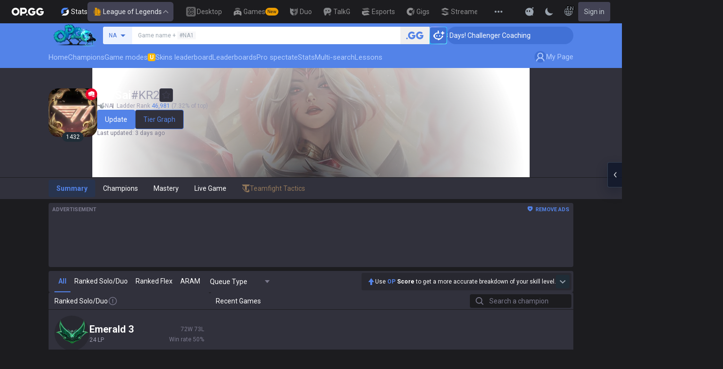

--- FILE ---
content_type: application/javascript
request_url: https://js.opgg.beer/index-CQ_SLrRJ-wyp84kfb.js
body_size: 711
content:
import { Z as c, a as e, A as d, M as o } from "./index-p6BdYVBT.js";
const a = "https://anymind360.com/js/13292/ats.js", r = "anymind-global-script";
class h extends c {
  constructor() {
    super(...arguments), this.name = "anymind", this.siteId = "13292", this.isScriptLoadedFlag = !1;
  }
  async loadScript() {
    try {
      if (this.isScriptLoaded()) return e("info", "[ANYMIND] Script already loaded"), { success: !0, data: void 0 };
      const t = document.createElement("script");
      return t.type = "application/javascript", t.src = a, t.async = !0, t.id = r, new Promise((i) => {
        t.onload = () => {
          this.isScriptLoadedFlag = !0, e("info", "[ANYMIND] Video script loaded successfully"), this.startVideo(), i({ success: !0, data: void 0 });
        }, t.onerror = () => {
          const s = new Error(`Failed to load script: ${a}`);
          e("error", `[ANYMIND] ${s.message}`), i({ success: !1, error: s });
        }, document.head.appendChild(t);
      });
    } catch (t) {
      const i = t instanceof Error ? t : new Error(String(t));
      return e("error", `[ANYMIND] Failed to load script: ${i.message}`), { success: !1, error: i };
    }
  }
  isScriptLoaded() {
    return this.isScriptLoadedFlag || !!document.querySelector(`#${r}`);
  }
  async init(t) {
    try {
      if (this.config = t, this.isTestMode) return e("info", "[ANYMIND] AnyMind initialized in TEST MODE"), this._isInitialized = !0, { success: !0, data: void 0 };
      const i = await this.loadScript();
      if (!i.success) throw i.error || new Error("Failed to load AnyMind script");
      return this.setupEventBusHandlers(), this._isInitialized = !0, e("info", `[ANYMIND] AnyMind360 initialized with siteId: ${this.siteId}`), { success: !0, data: void 0 };
    } catch (i) {
      const s = i instanceof Error ? i : new Error(String(i));
      return e("error", `[ANYMIND] Failed to initialize AnyMind360: ${s.message}`), { success: !1, error: s };
    }
  }
  async display(t) {
    try {
      if (!this.isInitialized) throw new Error("AnyMind provider not initialized");
      if (this.isTestMode) return this.displayTestAd(t);
      const { element: i, adUnit: s } = t;
      if (!this.isScriptLoaded() && (e("warn", "[ANYMIND] Script not loaded, loading now..."), !(await this.loadScript()).success)) throw new Error("Failed to load AnyMind script");
      const n = document.createElement("div");
      return n.id = "opgg-video", i.innerHTML = "", i.appendChild(n), this.adUnits.set(s, i), e("info", "[ANYMIND] Video ad displayed", { adUnit: s, containerId: n.id, siteId: this.siteId }), { success: !0, data: { provider: this.name, adUnit: s, metadata: { siteId: this.siteId } } };
    } catch (i) {
      const s = i instanceof Error ? i : new Error(String(i));
      return e("error", "[ANYMIND] Failed to display ad", { adUnit: t.adUnit, error: s.message }), { success: !1, error: s };
    }
  }
  disableAd(t) {
    const i = this.adUnits.get(t);
    if (i && i.parentNode) try {
      i.parentNode.removeChild(i);
    } catch (s) {
      e("warn", `[ANYMIND] Failed to remove element: ${s}`);
    }
    this.adUnits.delete(t), e("info", `[ANYMIND] Ad disabled: ${t}`);
  }
  getStatus() {
    return { name: this.name, status: this.isInitialized ? "ready" : "idle", isScriptLoaded: this.isScriptLoaded(), isInitialized: this.isInitialized, isActive: this.adUnits.size > 0, errors: [] };
  }
  destroy() {
    this.adUnits.forEach((i, s) => {
      if (i instanceof HTMLElement && i.parentNode) try {
        i.parentNode.removeChild(i);
      } catch (n) {
        e("warn", `[ANYMIND] Failed to remove element: ${n}`);
      }
    });
    const t = document.querySelector(`#${r}`);
    t && t.remove(), this.isScriptLoadedFlag = !1, this.disposeVideo(), super.destroy();
  }
  setupEventBusHandlers() {
    typeof window < "u" && (d.on(o.NAVIGATION_CHANGE, () => {
      this.startVideo();
    }), d.on(o.BEFORE_NAVIGATION_CHANGE, () => {
      this.disposeVideo();
    }), e("info", "[ANYMIND] Event handlers setup complete via event bus"));
  }
  startVideo() {
    typeof window < "u" && (window.anymindTS || (window.anymindTS = { que: [] }), window.anymindTS.que.push(function() {
      try {
        window.startAnymindTS && (window.startAnymindTS(), e("info", "[ANYMIND] Started AnymindTS"));
      } catch (t) {
        e("error", "[ANYMIND] Error calling startAnymindTS", { error: t });
      }
    }));
  }
  disposeVideo() {
    typeof window < "u" && (window.anymindTS || (window.anymindTS = { que: [] }), window.anymindTS.que.push(function() {
      try {
        window.anymindTS && window.anymindTS.dispose && (window.anymindTS.dispose(), e("info", "[ANYMIND] Disposed AnymindTS"));
      } catch (t) {
        e("error", "[ANYMIND] Error calling dispose", { error: t });
      }
    }));
  }
}
export {
  h as AnyMindProvider
};


--- FILE ---
content_type: application/javascript
request_url: https://js.opgg.beer/index-iL6GYOc6-7wj2prW_.js
body_size: 285
content:
import { Z as c, a as s, d as o } from "./index-p6BdYVBT.js";
class m extends c {
  constructor() {
    super(...arguments), this.name = "anyclip", this.pubname = "2483", this.widgetname = "001Te000004ZYO7IAO_M12508", this.desktopOpggWidgetname = "001Te000004ZYO7IAO_M12823";
  }
  getWidgetname(i) {
    return i === "desktop-opgg" ? this.desktopOpggWidgetname : this.widgetname;
  }
  async loadScript() {
    return s("info", "[ANYCLIP] AnyClip does not require script pre-loading"), { success: !0, data: void 0 };
  }
  isScriptLoaded() {
    return !0;
  }
  async init(i) {
    try {
      return this.config = i, this.isTestMode ? (s("info", "[ANYCLIP] AnyClip initialized in TEST MODE"), this._isInitialized = !0, { success: !0, data: void 0 }) : (this._isInitialized = !0, s("info", `[ANYCLIP] AnyClip initialized with pubname: ${this.pubname}, widgetname: ${this.getWidgetname(o.core.service)}`), { success: !0, data: void 0 });
    } catch (e) {
      const t = e instanceof Error ? e : new Error(String(e));
      return s("error", `[ANYCLIP] Failed to initialize AnyClip: ${t.message}`), { success: !1, error: t };
    }
  }
  async display(i) {
    try {
      if (!this.isInitialized) throw new Error("AnyClip provider not initialized");
      if (this.isTestMode) return this.displayTestAd(i);
      const { element: e, adUnit: t } = i, a = this.pubname, n = this.getWidgetname(o.core.service), d = document.createElement("div"), r = document.createElement("script");
      return r.src = "https://player.anyclip.com/anyclip-widget/lre-widget/prod/v1/src/lre.js", r.setAttribute("pubname", a), r.setAttribute("widgetname", n), e.innerHTML = "", d.appendChild(r), e.appendChild(d), this.adUnits.set(t, e), s("info", "[ANYCLIP] Ad loaded successfully", { adUnit: t }), s("info", `[ANYCLIP] Ad displayed: ${t} with pubname: ${a}, widgetname: ${n}`), { success: !0, data: { provider: this.name, adUnit: t, metadata: { pubname: a, widgetname: n } } };
    } catch (e) {
      const t = e instanceof Error ? e : new Error(String(e));
      return s("error", `[ANYCLIP] Failed to display ad: ${t.message}`), s("error", "[ANYCLIP] Failed to display ad", { adUnit: i.adUnit, error: t.message }), { success: !1, error: t };
    }
  }
  disableAd(i) {
    const e = this.adUnits.get(i);
    if (e && e.parentNode) try {
      e.parentNode.removeChild(e);
    } catch (t) {
      s("warn", `[ANYCLIP] Failed to remove element: ${t}`);
    }
    this.adUnits.delete(i), s("info", `[ANYCLIP] Ad disabled: ${i}`);
  }
  getStatus() {
    return { name: this.name, status: this.isInitialized ? "ready" : "idle", isScriptLoaded: this.isScriptLoaded(), isInitialized: this.isInitialized, isActive: this.adUnits.size > 0, errors: [] };
  }
  destroy() {
    this.adUnits.forEach((i, e) => {
      if (i instanceof HTMLElement && i.parentNode) try {
        i.parentNode.removeChild(i);
      } catch (t) {
        s("warn", `[ANYCLIP] Failed to remove element: ${t}`);
      }
    }), super.destroy();
  }
}
export {
  m as AnyClipProvider
};


--- FILE ---
content_type: application/javascript
request_url: https://js.opgg.beer/index-IY1_LDT9-C1-1OV65.js
body_size: 247
content:
import { Z as n, a as r } from "./index-p6BdYVBT.js";
class c extends n {
  constructor() {
    super(...arguments), this.name = "vidcrunch";
  }
  async loadScript() {
    return r("info", "[VIDCRUNCH] Vidcrunch does not require script pre-loading"), { success: !0, data: void 0 };
  }
  isScriptLoaded() {
    return !0;
  }
  async init(e) {
    try {
      return this.config = e, this.isTestMode ? (r("info", "[VIDCRUNCH] Vidcrunch initialized in TEST MODE"), this._isInitialized = !0, { success: !0, data: void 0 }) : (this._isInitialized = !0, r("info", "[VIDCRUNCH] Vidcrunch provider initialized (script injection per display)"), { success: !0, data: void 0 });
    } catch (i) {
      const t = i instanceof Error ? i : new Error(String(i));
      return r("error", `[VIDCRUNCH] Failed to initialize: ${t.message}`), { success: !1, error: t };
    }
  }
  async display(e) {
    try {
      if (!this.isInitialized) throw new Error("Vidcrunch provider not initialized");
      if (this.isTestMode) return this.displayTestAd(e);
      const { element: i, adUnit: t } = e, s = document.createElement("script");
      return s.async = !0, s.id = `AV6943013b5ed24f67ca085611-${t}`, s.type = "text/javascript", s.src = "https://tg1.vidcrunch.com/api/adserver/spt?AV_TAGID=6943013b5ed24f67ca085611&AV_PUBLISHERID=693949e47e924c860b08c724", i.innerHTML = "", i.appendChild(s), this.adUnits.set(t, i), r("info", "[VIDCRUNCH] Ad script injected", { adUnit: t }), { success: !0, data: { provider: this.name, adUnit: t } };
    } catch (i) {
      const t = i instanceof Error ? i : new Error(String(i));
      return r("error", "[VIDCRUNCH] Failed to display ad", { adUnit: e.adUnit, error: t.message }), { success: !1, error: t };
    }
  }
  disableAd(e) {
    try {
      const i = this.adUnits.get(e);
      i && i instanceof HTMLElement && (i.innerHTML = ""), this.adUnits.delete(e), r("info", `[VIDCRUNCH] Ad disabled: ${e}`);
    } catch (i) {
      r("warn", `[VIDCRUNCH] Failed to disable ad: ${i}`);
    }
  }
  getStatus() {
    return { name: this.name, status: this.isInitialized ? "ready" : "idle", isScriptLoaded: this.isScriptLoaded(), isInitialized: this.isInitialized, isActive: this.adUnits.size > 0, errors: [] };
  }
  destroy() {
    try {
      this.adUnits.forEach((e) => {
        e instanceof HTMLElement && (e.innerHTML = "");
      }), super.destroy(), r("info", "[VIDCRUNCH] Provider destroyed");
    } catch (e) {
      r("warn", `[VIDCRUNCH] Failed to destroy provider: ${e}`);
    }
  }
}
export {
  c as VidcrunchProvider
};


--- FILE ---
content_type: text/x-component
request_url: https://op.gg/lol/summoners/na/T1%20Sai-KR2
body_size: 2528
content:
0:{"a":"$@1","f":"","b":"1769499572"}
1:[{"id":1,"value":1,"display_value":1,"split":null,"season":null,"is_preseason":false},{"id":2,"value":2,"display_value":2,"split":null,"season":null,"is_preseason":false},{"id":3,"value":3,"display_value":3,"split":null,"season":null,"is_preseason":false},{"id":4,"value":4,"display_value":4,"split":null,"season":null,"is_preseason":false},{"id":5,"value":5,"display_value":5,"split":null,"season":null,"is_preseason":false},{"id":6,"value":6,"display_value":6,"split":null,"season":null,"is_preseason":false},{"id":7,"value":7,"display_value":7,"split":null,"season":null,"is_preseason":false},{"id":10,"value":8,"display_value":8,"split":null,"season":null,"is_preseason":true},{"id":11,"value":8,"display_value":8,"split":null,"season":null,"is_preseason":false},{"id":12,"value":9,"display_value":9,"split":null,"season":null,"is_preseason":true},{"id":13,"value":9,"display_value":9,"split":null,"season":null,"is_preseason":false},{"id":14,"value":10,"display_value":2020,"split":null,"season":null,"is_preseason":true},{"id":15,"value":10,"display_value":2020,"split":null,"season":null,"is_preseason":false},{"id":16,"value":11,"display_value":2021,"split":null,"season":null,"is_preseason":true},{"id":17,"value":11,"display_value":2021,"split":null,"season":null,"is_preseason":false},{"id":18,"value":12,"display_value":2022,"split":null,"season":null,"is_preseason":true},{"id":19,"value":12,"display_value":2022,"split":null,"season":null,"is_preseason":false},{"id":20,"value":13,"display_value":2023,"split":1,"season":null,"is_preseason":true},{"id":21,"value":13,"display_value":2023,"split":1,"season":null,"is_preseason":false},{"id":22,"value":13,"display_value":2023,"split":2,"season":null,"is_preseason":true},{"id":23,"value":13,"display_value":2023,"split":2,"season":null,"is_preseason":false},{"id":24,"value":14,"display_value":2024,"split":1,"season":null,"is_preseason":true},{"id":25,"value":14,"display_value":2024,"split":1,"season":null,"is_preseason":false},{"id":26,"value":14,"display_value":2024,"split":2,"season":null,"is_preseason":true},{"id":27,"value":14,"display_value":2024,"split":2,"season":null,"is_preseason":false},{"id":28,"value":14,"display_value":2024,"split":3,"season":null,"is_preseason":true},{"id":29,"value":14,"display_value":2024,"split":3,"season":null,"is_preseason":false},{"id":30,"value":15,"display_value":2025,"split":null,"season":null,"is_preseason":true},{"id":31,"value":15,"display_value":2025,"split":null,"season":1,"is_preseason":false},{"id":32,"value":16,"display_value":2026,"split":null,"season":null,"is_preseason":true},{"id":33,"value":16,"display_value":2026,"split":null,"season":1,"is_preseason":false}]


--- FILE ---
content_type: image/svg+xml
request_url: https://c-lol-web.op.gg/app-router/assets/images/common/icon-mask-dark.svg
body_size: 44
content:
<svg width="900" height="532" viewBox="0 0 900 532" xmlns="http://www.w3.org/2000/svg">
    <defs>
        <radialGradient cx="50%" cy="40.829%" fx="50%" fy="40.829%" r="82.695%" gradientTransform="matrix(-.59084 .03025 -.0172 -.96125 .802 .786)" id="r3i70mhqxa">
            <stop stop-color="#31313c" stop-opacity="0" offset="0%"/>
            <stop stop-color="#31313c" offset="99.913%"/>
        </radialGradient>
    </defs>
    <path d="M65 45h900v532H65z" transform="translate(-65 -45)" fill="url(#r3i70mhqxa)" fill-rule="evenodd"/>
</svg>


--- FILE ---
content_type: image/svg+xml
request_url: https://c-lol-web.op.gg/app-router/assets/images/common/icon-mask.svg
body_size: 47
content:
<svg width="900" height="532" viewBox="0 0 900 532" xmlns="http://www.w3.org/2000/svg">
    <defs>
        <radialGradient cx="50%" cy="40.829%" fx="50%" fy="40.829%" r="82.695%" gradientTransform="matrix(-.59084 .03025 -.0172 -.96125 .802 .786)" id="r3i70mhqxa">
            <stop stop-color="#FFF" stop-opacity="0" offset="0%"/>
            <stop stop-color="#FFF" offset="99.913%"/>
        </radialGradient>
    </defs>
    <path d="M65 45h900v532H65z" transform="translate(-65 -45)" fill="url(#r3i70mhqxa)" fill-rule="evenodd"/>
</svg>


--- FILE ---
content_type: application/javascript
request_url: https://js.opgg.beer/index-ClCHc_au-CmbqUk8-.js
body_size: 1489
content:
import { Z as m, d, a as r, e as h, A as c, M as p, b as v, Q as y } from "./index-p6BdYVBT.js";
const f = 1e4, w = 5e3, l = "data-reviq-script", R = 'script[data-reviq-script="true"]';
class I extends m {
  constructor() {
    super(...arguments), this.name = "reviq", this.scriptLoaded = !1;
  }
  get isCmpReady() {
    return typeof window > "u" || !!d.consent.cmpReady;
  }
  async loadScript() {
    try {
      if (this.isScriptLoaded()) return r("info", "[REVIQ] RevIQ script already loaded"), { success: !0, data: void 0 };
      if (typeof window > "u" || typeof document > "u") throw new Error("RevIQ script requires a browser environment");
      return this.scriptLoadPromise || (this.scriptLoadPromise = new Promise((i, e) => {
        const t = document.createElement("script");
        t.src = "//js.rev.iq/op.gg-nocmp", t.async = !0, t.setAttribute(l, "true");
        const s = window.setTimeout(() => {
          e(new Error("RevIQ script load timeout"));
        }, f);
        t.onload = () => {
          window.clearTimeout(s), this.scriptLoaded = !0, i();
        }, t.onerror = () => {
          window.clearTimeout(s), t.remove(), this.scriptLoaded = !1, e(new Error("Failed to load RevIQ script"));
        }, document.head.appendChild(t);
      }).then(() => {
        r("info", "[REVIQ] RevIQ script loaded successfully");
      }).finally(() => {
        this.scriptLoadPromise = void 0;
      })), await this.scriptLoadPromise, this.scriptLoaded = !0, { success: !0, data: void 0 };
    } catch (i) {
      const e = i instanceof Error ? i : new Error(String(i));
      return r("error", `[REVIQ] Failed to load RevIQ script: ${e.message}`), this.scriptLoadPromise = void 0, this.scriptLoaded = !1, { success: !1, error: e };
    }
  }
  isScriptLoaded() {
    return !!this.scriptLoaded || typeof document < "u" && !!this.detectExistingScriptInDom() && (this.scriptLoaded = !0, !0);
  }
  async init(i) {
    try {
      return this.config = i, typeof window < "u" && (globalThis.reviq = globalThis.reviq || []), this.isTestMode ? (r("info", "[REVIQ] RevIQ initialized in TEST MODE"), this._isInitialized = !0, { success: !0, data: void 0 }) : (this._isInitialized = !0, this.setupTrackingSubscription(), r("info", "[REVIQ] RevIQ initialized and ready"), { success: !0, data: void 0 });
    } catch (e) {
      const t = e instanceof Error ? e : new Error(String(e));
      return r("error", `[REVIQ] Failed to initialize RevIQ: ${t.message}`), { success: !1, error: t };
    }
  }
  async display(i) {
    try {
      if (!this.isInitialized) throw new Error("RevIQ provider not initialized");
      if (this.isTestMode) return this.displayTestAd(i);
      await this.ensureRevIQScript();
      const { element: e, adUnit: t, options: s } = i;
      e.innerHTML = "";
      const o = document.createElement("div");
      return o.setAttribute("data-ad", t), e.appendChild(o), this.adUnits.set(t, e), await new Promise((a) => setTimeout(a, 100)), r("info", "[REVIQ] Ad loaded successfully", { adUnit: t }), r("info", `[REVIQ] Ad displayed: ${t}`), { success: !0, data: { provider: this.name, adUnit: t, metadata: { size: s?.size || null } } };
    } catch (e) {
      const t = e instanceof Error ? e : new Error(String(e));
      return r("error", `[REVIQ] Failed to display ad: ${t.message}`), r("error", "[REVIQ] Failed to display ad", { adUnit: i.adUnit, error: t.message }), { success: !1, error: t };
    }
  }
  disableAd(i) {
    const e = this.adUnits.get(i);
    if (e && e.parentNode) try {
      e.parentNode.removeChild(e);
    } catch (t) {
      r("warn", `[REVIQ] Failed to remove element: ${t}`);
    }
    this.adUnits.delete(i), r("info", `[REVIQ] Ad disabled: ${i}`);
  }
  getStatus() {
    return { name: this.name, status: this.isInitialized ? "ready" : "idle", isScriptLoaded: this.isScriptLoaded(), isInitialized: this.isInitialized, isActive: this.adUnits.size > 0, scriptLoading: !!this.scriptLoadPromise, pendingCmpReady: !this.isCmpReady, errors: [] };
  }
  setupTrackingSubscription() {
    const i = (s) => {
      globalThis.reviq = globalThis.reviq || [], globalThis.reviq.push((o) => {
        const a = v(), u = d.core.service, n = (() => {
          switch (u) {
            case "desktop":
            case "desktop-opgg":
              return "desktop-app";
            default:
              return "web";
          }
        })();
        o.setKv("page", a), o.setKv("sdk", "reviq"), o.setKv("platform", n), r("info", `[REVIQ] setKv: page = ${a}`), r("info", `[REVIQ] setKv: platform = ${n}`), document.querySelector('link[rel="preload"][as="script"][href*="loader.min.js"], script[src*="loader.min.js"]') && (o.setKv("dblock", "dblock"), r("info", "[REVIQ] loader.min.js detected (preload/script), setKv: dblock = dblock"));
      });
    }, e = d.tracking;
    var t;
    (e.page || e.subPage || Object.keys(e.customParams).length > 0) && (r("info", "[REVIQ] Applying initial tracking state"), i()), this.trackingUnsubscribe = (t = i, h(d.tracking, () => {
      const s = y(d.tracking);
      t(s);
    }));
  }
  destroy() {
    this.scriptLoadPromise = void 0, this.cmpReadyWaitPromise = void 0, this.scriptLoaded = this.detectExistingScriptInDom(), this.trackingUnsubscribe && (this.trackingUnsubscribe(), this.trackingUnsubscribe = void 0), this.adUnits.forEach((i, e) => {
      if (i instanceof HTMLElement && i.parentNode) try {
        i.parentNode.removeChild(i);
      } catch (t) {
        r("warn", `[REVIQ] Failed to remove element: ${t}`);
      }
    }), super.destroy();
  }
  async ensureRevIQScript() {
    if (typeof window > "u" || (await this.waitForCmpReady(), this.isScriptLoaded())) return;
    const i = await this.loadScript();
    if (!i.success) throw i.error || new Error("Failed to load RevIQ script");
  }
  async waitForCmpReady() {
    if (!this.isCmpReady && typeof window < "u") return this.cmpReadyWaitPromise || (this.cmpReadyWaitPromise = new Promise((i, e) => {
      let t;
      const s = () => {
        t !== void 0 && (window.clearTimeout(t), t = void 0), c.off(p.CMP_READY, o);
      }, o = (a) => {
        s(), i();
      };
      c.on(p.CMP_READY, o), t = window.setTimeout(() => {
        s(), e(new Error("CMP ready timeout for RevIQ provider"));
      }, w), this.isCmpReady && (s(), i());
    }).catch((i) => {
      throw r("warn", "[REVIQ] CMP ready wait failed", { error: i instanceof Error ? i.message : String(i) }), i;
    }).finally(() => {
      this.cmpReadyWaitPromise = void 0;
    })), this.cmpReadyWaitPromise;
  }
  detectExistingScriptInDom() {
    if (typeof document > "u") return !1;
    if (document.querySelector(R)) return !0;
    const i = Array.from(document.getElementsByTagName("script")).find((e) => e.src && e.src.includes("js.rev.iq"));
    return !!i && (i.setAttribute(l, "true"), !0);
  }
}
export {
  I as RevIQProvider
};


--- FILE ---
content_type: text/x-component
request_url: https://op.gg/lol/summoners/na/T1%20Sai-KR2
body_size: 1215
content:
0:{"a":"$@1","f":"","b":"1769499572"}
1:[{"created_at":"2026-01-19T02:01:40+09:00","tier_info":{"lp":"93","tier":"EMERALD","label":"E 3"},"elo_point":2150},{"created_at":"2026-01-20T00:15:12+09:00","tier_info":{"lp":"5","tier":"EMERALD","label":"E 2"},"elo_point":2157},{"created_at":"2026-01-21T00:30:07+09:00","tier_info":{"lp":"12","tier":"EMERALD","label":"E 2"},"elo_point":2161},{"created_at":"2026-01-22T02:27:25+09:00","tier_info":{"lp":"53","tier":"EMERALD","label":"E 3"},"elo_point":2127},{"created_at":"2026-01-23T00:06:03+09:00","tier_info":{"lp":"53","tier":"EMERALD","label":"E 3"},"elo_point":2127},{"created_at":"2026-01-24T02:07:14+09:00","tier_info":{"lp":"13","tier":"EMERALD","label":"E 2"},"elo_point":2161},{"created_at":"2026-01-25T00:29:54+09:00","tier_info":{"lp":"68","tier":"EMERALD","label":"E 3"},"elo_point":2136},{"created_at":"2026-01-26T02:05:29+09:00","tier_info":{"lp":"48","tier":"EMERALD","label":"E 3"},"elo_point":2124},{"created_at":"2026-01-27T01:22:57+09:00","tier_info":{"lp":"65","tier":"EMERALD","label":"E 3"},"elo_point":2134},{"created_at":"2026-01-28T00:38:17+09:00","tier_info":{"lp":"75","tier":"EMERALD","label":"E 3"},"elo_point":2140},{"created_at":"2026-01-29T01:01:53+09:00","tier_info":{"lp":"33","tier":"EMERALD","label":"E 3"},"elo_point":2116},{"created_at":"2026-01-30T01:40:34+09:00","tier_info":{"lp":"24","tier":"EMERALD","label":"E 3"},"elo_point":2111}]


--- FILE ---
content_type: text/javascript
request_url: https://c-lol-web.op.gg/app-router/_next/static/chunks/6377-d47591ab8551f658.js
body_size: 4353
content:
"use strict";(self.webpackChunk_N_E=self.webpackChunk_N_E||[]).push([[6377],{552:(e,t,r)=>{r.d(t,{A:()=>h});var i=r(95155),n=r(3224),l=r(64269);let a="text-sm px-4 h-10 inline-flex gap-1 align-middle rounded items-center justify-center box-border disabled:bg-gray-200 disabled:text-gray-300",d="h-7 px-3 text-xs",s="bg-main-500 text-white hover:bg-main-600 hover:dark:bg-main-400",o="border border-solid border-main-400 bg-gray-0 text-main-600 hover:bg-main-100";function h(e){let{children:t,className:r,isSmall:n=!1,...s}=e;return(0,i.jsx)("button",{...s,className:(0,l.cn)("box-border border border-solid border-gray-250 bg-gray-0 text-gray-900 hover:bg-gray-100",a,n&&d,r),children:t})}h.Primary=function(e){let{children:t,className:r,isSmall:n=!1,...o}=e;return(0,i.jsx)("button",{...o,className:(0,l.cn)(s,a,n&&d,r),children:t})},h.Outline=function(e){let{children:t,className:r,isSmall:n=!1,...s}=e;return(0,i.jsx)("button",{...s,className:(0,l.cn)(o,a,n&&d,r),children:t})},h.Danger=function(e){let{children:t,className:r,isSmall:n=!1,...s}=e;return(0,i.jsx)("button",{...s,className:(0,l.cn)("border border-solid border-red-400 bg-gray-0 text-red-600 hover:bg-red-100",a,n&&d,r),children:t})},h.Group=function(e){let{isActive:t,children:r,className:n,...a}=e;return(0,i.jsx)("button",{...a,className:(0,l.cn)(["box-border flex flex-1 items-center justify-center gap-1 border-b border-l border-t bg-gray-0 p-2 text-sm capitalize text-gray-900 first:rounded-bl-[4px] first:rounded-tl-[4px] last-of-type:rounded-br-[4px] last-of-type:rounded-tr-[4px] last-of-type:border-r ".concat(t?"border-transparent bg-main-500 text-white":"border-gray-250 hover:bg-gray-100"),n]),children:r})},h.GroupLink=function(e){let{href:t,isActive:r,children:a,className:h,isSmall:c=!1,variant:m,...g}=e;return(0,i.jsx)(n.N_,{href:t,className:(0,l.cn)(["box-border flex flex-1 items-center justify-center gap-1 border-b border-l border-t bg-gray-0 p-2 text-sm text-xs capitalize text-gray-900 first:rounded-bl-[4px] first:rounded-tl-[4px] last-of-type:rounded-br-[4px] last-of-type:rounded-tr-[4px] last-of-type:border-r ".concat(r?"border-transparent bg-main-500 text-white":"border-gray-250 hover:bg-gray-100"),c&&d,"primary"===m&&s,"outline"===m&&o,h]),...g,children:a})},h.Link=function(e){let{href:t,children:r,className:h,isSmall:c=!1,variant:m,...g}=e;return(0,i.jsx)(n.N_,{href:t,className:(0,l.cn)("box-border border border-solid border-gray-250 bg-gray-0 text-gray-900 hover:bg-gray-100",a,c&&d,"primary"===m&&s,"outline"===m&&o,h),...g,children:r})}},8267:(e,t,r)=>{r.d(t,{A:()=>c,s:()=>h});var i=r(80074),n=r(77202),l=r(12115),a=r(91694),d=r(7170),s=r(30097),o=r(13324);let h=(0,i.eU)([]);function c(e){let t=arguments.length>1&&void 0!==arguments[1]?arguments[1]:"",i=(0,d.A)(),[c,m]=(0,n.useAtom)(h),{mutate:g,isLoading:u}=(0,s.$)(a.V,void 0,{blockOnInit:!0}),[p,x]=(0,l.useState)(t),f=(0,l.useRef)(),b=(0,l.useCallback)(e=>{x(e)},[]);(0,l.useEffect)(()=>{(async()=>{!f.current&&c.length>0&&(f.current=new(await r.e(3736).then(r.bind(r,93736))).default(c,{threshold:.3,keys:["extra_space_name","remove_space_name","key","korean_consonants","ko2en"]}))})()},[c]);let y=(0,l.useMemo)(()=>p?"ko"===i?(0,o.mY)(p.replace(/(\s*)/g,"")):p.replace(/(\s*)/g,""):"",[p,i]);return{inputValue:p,setInputValue:b,matchedChampions:(0,l.useMemo)(()=>f.current&&y?f.current.search(y).map(e=>{let{item:t}=e;return t}):c,[y,c]),initChampions:()=>{0!==c.length||u||g({region:e},{onSuccess:e=>{m(e)}})},metaChampions:c}}},12700:(e,t,r)=>{r.d(t,{A:()=>a});var i=r(95155),n=r(64269),l=r(80160);function a(e){let{children:t,className:r}=e;return(0,i.jsxs)("div",{className:(0,n.cn)("box-border flex w-full flex-col items-center justify-center gap-[10px] bg-gray-0 px-1 py-10",r),children:[(0,i.jsx)(l.$i,{className:"text-gray-300",viewBox:"0 0 50 50",width:42,height:42}),(0,i.jsx)("p",{className:"text-sm text-gray-400",children:t})]})}},21718:(e,t,r)=>{r.d(t,{m:()=>o,default:()=>c});var i=r(95155),n=r(12115);let l={"left-rail-1":{width:300,height:250,type:"wing"},"left-rail-2":{width:300,height:600,type:"wing"},"right-rail-1":{width:300,height:250,type:"wing"},"right-rail-2":{width:300,height:600,type:"wing"},leaderboard:{width:728,height:90,type:"standard"},"in-feed-1":{width:728,height:90,type:"standard"},"in-feed-2":{width:728,height:90,type:"standard"},"in-feed-3":{width:728,height:90,type:"standard"},"in-feed-4":{width:728,height:90,type:"standard"},"in-feed-5":{width:728,height:90,type:"standard"},"in-feed-6":{width:728,height:90,type:"standard"},"in-feed-7":{width:728,height:90,type:"standard"},"in-feed-8":{width:728,height:90,type:"standard"},"in-feed-9":{width:728,height:90,type:"standard"},"in-feed-10":{width:728,height:90,type:"standard"},"in-feed-11":{width:728,height:90,type:"standard"},"in-feed-12":{width:728,height:90,type:"standard"},"in-feed-13":{width:728,height:90,type:"standard"},"in-feed-14":{width:728,height:90,type:"standard"},"in-feed-15":{width:728,height:90,type:"standard"},"in-feed-16":{width:728,height:90,type:"standard"},"in-feed-17":{width:728,height:90,type:"standard"},"in-feed-18":{width:728,height:90,type:"standard"},"in-feed-19":{width:728,height:90,type:"standard"},"in-feed-20":{width:728,height:90,type:"standard"},"in-feed-left-1":{width:300,height:250,type:"standard"},"in-feed-right-1":{width:300,height:250,type:"standard"},footer:{width:970,height:250,type:"standard"},"home-billboard":{width:970,height:250,type:"standard"},billboard:{width:970,height:250,type:"standard"},"mobile-unit-1":{width:300,height:250,type:"mobile"},"mobile-unit-2":{width:300,height:250,type:"mobile"},"mobile-unit-3":{width:300,height:250,type:"mobile"},"mobile-in-feed-1":{width:300,height:250,type:"mobile"},"mobile-in-feed-2":{width:300,height:250,type:"mobile"},"mobile-in-feed-3":{width:300,height:250,type:"mobile"},"mobile-in-feed-4":{width:300,height:250,type:"mobile"},"mobile-in-feed-5":{width:300,height:250,type:"mobile"},"mobile-in-feed-6":{width:300,height:250,type:"mobile"},"mobile-in-feed-7":{width:300,height:250,type:"mobile"},"mobile-in-feed-8":{width:300,height:250,type:"mobile"},"mobile-in-feed-9":{width:300,height:250,type:"mobile"},"mobile-in-feed-10":{width:300,height:250,type:"mobile"},"video-1":{width:405,height:225,type:"video"},"mobile-video-1":{width:405,height:225,type:"video"}},a=e=>{let{adUnit:t,width:r,height:a}=e,d=(0,n.useRef)(null),s=l[t];if((0,n.useEffect)(()=>{let e=d.current;if(!e||!s)return;let i=r||s.width,n=a||s.height,l=r||a?"".concat(i,"x").concat(n):null,o=document.createElement("div");o.setAttribute("data-opgg-beer-id",t),l&&o.setAttribute("data-opgg-beer-size",l),e.appendChild(o);{let e=window;e.beerQueue=e.beerQueue||[],e.beerQueue.push(function(e){e.display('[data-opgg-beer-id="'.concat(t,'"]'),t,{})})}return()=>{o.parentNode===e&&e.removeChild(o)}},[t,s,r,a]),!s)return null;let o=r||s.width,h=a||s.height,c="video"===s.type,m="wing"===s.type,g=t.includes("left-rail"),u=t.includes("right-rail"),p="center";return g?p="flex-end":u&&(p="flex-start"),(0,i.jsx)("div",{ref:d,style:{width:"100%",minWidth:"".concat(o,"px"),minHeight:"".concat(h+10*!m,"px"),display:"flex",justifyContent:p,alignItems:c?"flex-start":"center",...c&&{aspectRatio:"16/9"}}})};var d=r(64269);let s=(0,n.memo)(e=>{let{className:t,opggBeerAdUnit:r,width:n,height:a}=e;if(!r||!l[r])return null;let s=l[r],o=null!=n?n:s.width,h=null!=a?a:s.height,c=10*("wing"!==s.type);return(0,i.jsx)("div",{className:(0,d.cn)("animate-pulse rounded bg-gray-200",t),style:{width:"100%",maxWidth:"".concat(o,"px"),minHeight:"".concat(h+c,"px")}})});s.displayName="AdPlaceholder";let o=(0,n.memo)(e=>{let{className:t,opggBeerAdUnit:r,width:l,height:d}=e,[o,h]=(0,n.useState)(!1);return((0,n.useEffect)(()=>{h(!0)},[]),r)?o?(0,i.jsx)(a,{adUnit:r,width:l,height:d}):(0,i.jsx)(s,{className:t,opggBeerAdUnit:r,width:l,height:d}):null});o.displayName="DisplayAd";let h=(0,n.memo)(e=>{let{page:t,children:r}=e;return(0,n.useEffect)(()=>{t&&(window.beerQueue=window.beerQueue||[],window.beerQueue.push(e=>{e.setPageContext({page:t})}))},[t]),(0,i.jsx)(i.Fragment,{children:r})});h.displayName="DisplayAdsManager";let c=h},30097:(e,t,r)=>{r.d(t,{$:()=>l});var i=r(12115),n=r(24805);let l=(e,t,r)=>{let[l,a]=(0,i.useState)(!1),[d,s]=(0,i.useState)(!1),[o,h]=(0,i.useState)(null),[c,m]=(0,i.useState)(),g=(0,i.useCallback)(async t=>{s(!0),h(null);let i=n.p8?t:{fn:e.name,...t};try{let n=await e(i);return m(n),s(!1),a(!0),(null==r?void 0:r.onSuccess)&&(null==r||r.onSuccess(n,t)),n}catch(e){throw h(e.message),s(!1),(null==r?void 0:r.onError)&&r.onError(e),e}},[e,r]);return(0,i.useEffect)(()=>{null!=r&&r.blockOnInit||g(t)},[]),{data:c,isLoading:d,isFetched:l,error:o,mutate:(e,r)=>{g(e||t).then(t=>{(null==r?void 0:r.onSuccess)&&r.onSuccess(t,e)}).catch(e=>{if(null==r?void 0:r.onError){try{e.error=JSON.parse(e.message);try{let t=JSON.parse(e.error.message);e.error={...e.error,...t}}catch(e){}}catch(e){}r.onError(e)}})}}}},31751:(e,t,r)=>{r.r(t),r.d(t,{AdSlot:()=>c,WingAdSlot:()=>m});var i=r(95155),n=r(39341),l=r(95604),a=r(12115),d=r(80160),s=r(43689),o=r(64269),h=r(21718);let c=(0,a.memo)(e=>{let{isShowAdRemove:t=!1,className:r,innerClassName:l,adUnit:a,width:d,height:c,withoutContainer:m,...u}=e,{user:p}=(0,n.MJ)();return(0,s.A)().isCrawler||(null==p?void 0:p.isPremium)?null:a?m?(0,i.jsx)(h.m,{className:r,opggBeerAdUnit:a,width:d,height:c}):(0,i.jsxs)("div",{className:(0,o.cn)("flex flex-col justify-center items-center relative bg-gray-0 md:rounded overflow-hidden box-border gap-1 mx-auto w-full max-w-none md:max-w-[1080px]",r),...u,children:[t&&(0,i.jsx)(g,{}),(0,i.jsx)("div",{className:(0,o.cn)("mb-2 flex flex-col items-center justify-center",l),children:(0,i.jsx)(h.m,{opggBeerAdUnit:a,width:d,height:c})})]}):null});c.displayName="AdSlot";let m=(0,a.memo)(e=>{let{enableDoubleAdUnit:t=!1,...r}=e,{user:l}=(0,n.MJ)();return(0,s.A)().isCrawler||(null==l?void 0:l.isPremium)?null:(0,i.jsxs)("div",{className:(0,o.cn)("sticky top-0 z-20 mx-auto hidden w-[1080px] xl:block"),...r,children:[(0,i.jsx)("div",{className:"absolute -left-2 top-2 flex flex-col items-end gap-2 overflow-x-hidden text-right",style:{height:900,width:300,transform:"translateX(-300px)"},children:t?(0,i.jsxs)(i.Fragment,{children:[(0,i.jsx)(h.m,{opggBeerAdUnit:"left-rail-1"}),(0,i.jsx)(h.m,{opggBeerAdUnit:"left-rail-2"})]}):(0,i.jsx)(h.m,{opggBeerAdUnit:"left-rail-1"})}),(0,i.jsx)("div",{className:"absolute -right-2 top-2 flex flex-col items-start gap-2 overflow-x-hidden text-left",style:{height:900,width:300,transform:"translateX(300px)"},children:t?(0,i.jsxs)(i.Fragment,{children:[(0,i.jsx)(h.m,{opggBeerAdUnit:"right-rail-1"}),(0,i.jsx)(h.m,{opggBeerAdUnit:"right-rail-2"})]}):(0,i.jsx)(h.m,{opggBeerAdUnit:"right-rail-1"})})]})});m.displayName="WingAdSlot";let g=(0,a.memo)(()=>{let e=(0,l.useTranslations)("Ad");return(0,i.jsxs)("div",{className:"flex w-full justify-between px-2 pt-1",children:[(0,i.jsx)("div",{className:"title text-[11px] font-bold uppercase text-gray-400",children:e("ad")}),(0,i.jsxs)("a",{href:"https://member.op.gg/membership?utm_source=lol_web&utm_campaign=banner_frame",target:"_blank",rel:"noopener noreferrer",className:"flex items-center",children:[(0,i.jsx)(d.O9,{alt:"OP.GG Premium",width:14,height:14,viewBox:"0 0 28 28",className:"mr-1 mt-[-4px] text-main-500"}),(0,i.jsx)("strong",{className:"text-[11px] font-bold uppercase text-main-500",children:e("ad_remove")})]})]})});g.displayName="AdRemove"},34626:(e,t,r)=>{r.d(t,{A:()=>a});var i=r(95155),n=r(80160),l=r(64269);function a(e){let{inputRef:t,value:r="",id:a="championSearchAndFilter",className:d,placeholder:s="",onChange:o,...h}=e;return(0,i.jsxs)("div",{className:(0,l.cn)("relative flex",d),children:[(0,i.jsx)(n.C0,{width:24,height:24,className:"absolute left-2 top-1/2 mt-[-12px] text-gray-400"}),(0,i.jsx)("label",{htmlFor:a,className:"sr-only",children:s}),(0,i.jsx)("input",{ref:t,id:a,className:"box-border flex w-full rounded bg-gray-200 py-2 pl-10 pr-4 text-sm outline-none",type:"text",placeholder:s,onChange:o,autoComplete:"off",...t?{}:{value:r},...h})]})}},91694:(e,t,r)=>{r.d(t,{V:()=>n});var i=r(30926);let n=(0,i.createServerReference)("4014766667091496b5639b84f2a2eaa49805d87e05",i.callServer,void 0,i.findSourceMapURL,"getSearchChampions")},94124:(e,t,r)=>{r.d(t,{A:()=>o});var i=r(95155),n=r(12115),l=r(80160),a=r(64269);let d=()=>{},s=(0,n.createContext)({closeDropdown:d,selectItem:d});function o(e){let{id:t,value:r,label:d,options:o,onChange:h,children:c,className:m,listClassName:g,labelOnClick:u,isSelectOpen:p,setIsSelectOpen:x}=e,[f,b]=(0,n.useState)(!1),y=(0,n.useRef)(null),w=()=>b(!1);(0,n.useEffect)(()=>{let e=e=>{y.current&&!y.current.contains(e.target)&&(w(),p&&x&&x(!1))};return document.addEventListener("mousedown",e),()=>{document.removeEventListener("mousedown",e)}},[y,p,x]);let v=(0,n.useMemo)(()=>({closeDropdown:w,selectItem:e=>null==h?void 0:h(e)}),[h]);return(0,i.jsx)(s.Provider,{value:v,children:(0,i.jsxs)("div",{ref:y,className:(0,a.cn)(["relative inline-flex h-8 md:h-auto",m]),children:[o&&(0,i.jsx)("select",{name:t,id:t,className:"absolute left-0 top-0 z-dropdown size-full text-xs opacity-0 md:sr-only md:z-0 md:m-[-1px] md:size-[1px] md:overflow-hidden",onChange:e=>h&&h(e.target.value),value:r,children:(null==o?void 0:o.length)>0&&o.map(e=>{let{value:t,label:r}=e;return(0,i.jsx)("option",{value:t,children:r},t)})}),(0,i.jsxs)("label",{htmlFor:t,className:"select-label flex h-8 w-full cursor-pointer items-center justify-between gap-1 whitespace-nowrap rounded border border-solid border-gray-250 bg-gray-0 py-2 pl-3 pr-8 text-xs text-gray-900 hover:bg-gray-100 md:relative md:h-10 md:text-sm",onClick:()=>{u&&u(),b(!f)},children:[(0,i.jsx)("span",{className:"flex items-center gap-2",children:d}),(0,i.jsx)("span",{className:(0,a.cn)(["absolute right-2 hidden",f&&"block"]),children:(0,i.jsx)(l.rj,{className:"select-icon text-gray-400",viewBox:"0 0 24 24",width:24,height:24})}),(0,i.jsx)("span",{className:(0,a.cn)(["absolute right-2",f?"hidden":"block"]),children:(0,i.jsx)(l.Y7,{className:["select-icon text-gray-400"],viewBox:"0 0 24 24",width:24,height:24})})]}),f&&(0,i.jsx)("div",{className:(0,a.cn)("select-list hidden md:top-11 ".concat(f?"md:block":"md:hidden"," absolute left-0 right-0 top-full z-dropdown min-w-max origin-top-right flex-col overflow-hidden rounded bg-gray-0 shadow-lg ring-1 ring-black ring-opacity-5 focus:outline-none md:inline-flex"),g),role:"menu","aria-orientation":"vertical","aria-labelledby":"menu-button",children:(0,i.jsx)("div",{className:"[&_a:not(:first-of-type)]:border-t [&_a:not(:first-of-type)]:border-t-gray-200 [&_button:not(:first-of-type)]:border-t [&_button:not(:first-of-type)]:border-t-gray-200",children:c})})]})})}o.Item=function(e){let{children:t,className:r,value:l}=e,{closeDropdown:d,selectItem:o}=(0,n.useContext)(s);return(0,i.jsx)("button",{type:"button",className:(0,a.cn)("flex h-10 w-full items-center gap-2 bg-gray-0 px-4 text-xs text-gray-600 hover:bg-gray-100",r),role:"menuitem",onClick:()=>{o(l),d()},children:t})},o.Dropdown=function(e){let{children:t,className:r,value:l,isOpen:d}=e,{closeDropdown:o,selectItem:h}=(0,n.useContext)(s);return(0,n.useEffect)(()=>{d||o()},[d,o]),(0,i.jsx)("div",{className:(0,a.cn)("flex h-10 w-full items-center gap-2 bg-gray-0 px-4 text-xs text-gray-600",r),role:"menuitem",onClick:()=>{h(l)},children:t})}}}]);

--- FILE ---
content_type: text/javascript
request_url: https://c-lol-web.op.gg/app-router/_next/static/chunks/936-f1f0233e1445be92.js
body_size: 18121
content:
(self.webpackChunk_N_E=self.webpackChunk_N_E||[]).push([[936],{2330:(e,s,t)=>{"use strict";t.d(s,{default:()=>c});var l=t(95155),n=t(20063),a=t(95604),r=t(12115),i=t(94124),o=t(3224),d=t(64269);function c(e){var s;let{selectedValue:t,metaGameType:c,className:m,excludedGameTypes:x,id:h="selectGameType"}=e,u=(0,o.rd)(),p=(0,o.a8)(),g=(0,n.useSearchParams)(),[v,f]=(0,r.useTransition)(),b=(0,a.useTranslations)("GameType"),j=(0,r.useMemo)(()=>(0,d.$Z)(g),[g]),_=(0,r.useCallback)((e,s)=>{if(s){let t={...j,[e]:String(s)};f(()=>{u.replace({pathname:p,query:t})})}},[p,j,u]),N=(0,r.useMemo)(()=>(null==c?void 0:c.some(e=>e.game_type===t))?t:(0,d.G3)(t),[t,c]),y=(0,r.useMemo)(()=>null==c?void 0:c.map(e=>({label:e.game_translate,value:e.game_type})),[c]),w=(0,r.useMemo)(()=>null==c?void 0:c.map(e=>(0,l.jsx)(i.A.Item,{value:e.game_type,className:(0,d.cn)(N===e.game_type&&"bg-gray-100"),children:e.game_translate},e.game_type)),[c,N]);return(0,l.jsx)(i.A,{id:h,className:(0,d.cn)(v&&"opacity-30",!(null==m?void 0:m.includes("min-w-"))&&"min-w-[150px]",m),value:N,label:(0,l.jsx)("span",{className:"whitespace-nowrap",children:(null==x?void 0:x.includes(N))?b("queue_type"):null==c||null==(s=c.find(e=>e.game_type===N))?void 0:s.game_translate}),onChange:e=>{N!==e&&_("queue_type",e)},options:y,children:w})}},4497:(e,s,t)=>{"use strict";t.d(s,{default:()=>u});var l=t(95155),n=t(77202),a=t(20063),r=t(95604),i=t(20871),o=t(52254),d=t(14119),c=t(83518),m=t(3224),x=t(22789),h=t(64269);function u(){let e=(0,r.useTranslations)(),{region:s}=(0,a.useParams)(),[t]=(0,n.useAtom)(i.summonerMapAtom),u=Object.values(null!=t?t:{}).filter(e=>e.count>=2).sort((e,s)=>s.count-e.count).slice(0,10);return 0===u.length?null:(0,l.jsxs)(d.A,{children:[(0,l.jsx)(d.A.Header,{children:(0,l.jsx)(d.A.HeaderTitle,{className:"font-normal",children:e("SummonerSummaryPage.summoner_summoners_with_same_team",{count:""})})}),(0,l.jsx)(d.A.Content,{className:"flex-col",children:(0,l.jsx)("ul",{className:"w-full",children:u.map((t,n)=>(0,l.jsxs)("li",{className:"flex items-center justify-between gap-2 border-b border-gray-200 px-[12px] py-[8px] text-[12px] text-gray-500",children:[(0,l.jsxs)(m.N_,{className:"flex w-[160px] items-center gap-2",href:(0,h.pV)({region:s,gameName:t.game_name,tagLine:t.tagline}),children:[(0,l.jsx)(x.default,{src:t.image_url,alt:t.game_name,width:32,height:32,className:"basis-8 rounded-full"}),(0,l.jsxs)("div",{className:"flex flex-1 flex-col overflow-hidden leading-[15px]",children:[(0,l.jsxs)("div",{className:"flex items-center gap-1 overflow-hidden",children:[(0,l.jsx)(o.Ay.Role,{role:t.role}),(0,l.jsxs)(c.Ay,{children:[(0,l.jsx)(c.Ay.GameName,{className:"!truncate",children:t.game_name}),(0,l.jsxs)(c.Ay.Tagline,{className:"",children:["#",t.tagline]})]})]}),(0,l.jsxs)("span",{className:"text-gray-400",children:[e("Game.unit_level")," ",t.level.toLocaleString()]})]})]}),(0,l.jsxs)("div",{className:"flex min-w-[80px] flex-col items-center leading-[15px]",children:[(0,l.jsx)("span",{children:e("Game.unit_win_loss",{wins:t.winCount,losses:t.lossCount})}),(0,l.jsxs)("span",{className:"text-[11px] text-gray-400",children:[t.count," ",e("Game.unit_games")]})]}),(0,l.jsxs)("div",{className:"min-w-[50px] text-right",children:[Math.round(t.winCount/(t.winCount+t.lossCount)*100),"%"]})]},t.game_name+n))})})]})}},7847:(e,s,t)=>{"use strict";t.d(s,{A:()=>r});var l=t(95155);t(12115);var n=t(80160),a=t(64269);function r(e){let{className:s,value:t,width:r=24,height:i=24}=e;switch(null==t?void 0:t.toLowerCase()){case"all":return(0,l.jsx)(n.fg,{className:(0,a.cn)("text-gray-400",s),width:r,height:i});case"jungle":return(0,l.jsx)(n.H$,{className:(0,a.cn)("text-gray-400",s),width:r,height:i});case"support":return(0,l.jsx)(n.DS,{className:(0,a.cn)("text-gray-400",s),width:r,height:i});case"rotation":return(0,l.jsx)(n.GB,{className:(0,a.cn)("text-gray-400",s),width:r,height:i});case"top":return(0,l.jsx)(n.Jn,{className:(0,a.cn)("text-gray-400",s),width:r,height:i});case"mid":return(0,l.jsx)(n.mJ,{className:(0,a.cn)("text-gray-400",s),width:r,height:i});case"adc":return(0,l.jsx)(n.qr,{className:(0,a.cn)("text-gray-400",s),width:r,height:i});default:return null}}},13927:(e,s,t)=>{"use strict";t.d(s,{A:()=>c});var l=t(95155),n=t(95604),a=t(12115),r=t(52254),i=t(80160),o=t(22789),d=t(64269);let c=(0,a.memo)(function(e){let{className:s}=e,t=(0,n.useTranslations)("SummonerSummaryPage"),[c,m]=(0,a.useState)(!1),x=(0,a.useCallback)(()=>{m(!c)},[c,m]);return(0,l.jsxs)("div",{className:(0,d.cn)("relative flex items-center gap-1 bg-gray-100 p-1 pl-3 md:rounded",s),children:[(0,l.jsxs)("div",{className:"flex flex-1 items-center gap-1",children:[(0,l.jsx)(i.Ks,{width:16,height:16,className:"text-main-500"}),(0,l.jsx)("div",{className:"text-xs",children:t.rich("use_op_score",{b:e=>(0,l.jsx)("strong",{children:e}),strong:e=>(0,l.jsx)("strong",{className:"text-main-500",children:e})})})]}),(0,l.jsx)("button",{type:"button",className:(0,d.cn)("flex size-7 items-center justify-center rounded bg-[var(--color-gray-900)]"),onClick:x,"aria-label":c?"Show less Op Score":"Show more Op Score",children:(0,l.jsx)(i.RG,{width:24,height:24,className:(0,d.cn)("ease-[cubic-bezier(0.4, 0, 0.2, 1)] text-[var(--color-gray-400)] transition-transform duration-150 ease-out",c&&"rotate-180")})}),c&&(0,l.jsxs)("div",{className:"absolute right-0 top-11 z-tooltip flex flex-col gap-4 bg-[var(--color-gray-800)] p-6 shadow-[0_8px_12px_0_rgba(0,0,0,0.2)] md:w-[570px] md:rounded [&_dd]:text-xs [&_dd]:text-gray-400 [&_dl]:flex [&_dl]:flex-col [&_dl]:gap-1 [&_dt]:text-sm [&_dt]:font-bold [&_dt]:text-white",children:[(0,l.jsxs)("dl",{children:[(0,l.jsx)("dt",{children:t("what_is_op_score")}),(0,l.jsx)("dd",{children:t("what_is_op_score_desc")})]}),(0,l.jsxs)("dl",{children:[(0,l.jsx)("dt",{children:t("best_player")}),(0,l.jsxs)("dd",{className:"flex flex-col flex-wrap gap-2",children:[(0,l.jsxs)("div",{className:"flex items-center gap-2",children:[(0,l.jsx)(r.Ay.OpScoreRank,{opScoreRank:"MVP",className:"h-[18px] text-2xs"}),(0,l.jsx)("span",{className:"text-yellow-500",children:t("mvp_desc")})]}),(0,l.jsxs)("div",{className:"flex items-center gap-2",children:[(0,l.jsx)(r.Ay.OpScoreRank,{opScoreRank:"ACE",className:"h-[18px] text-2xs"}),(0,l.jsx)("span",{className:"text-purple-400",children:t("ace_desc")})]})]})]}),(0,l.jsxs)("div",{className:"flex items-center gap-2",children:[(0,l.jsxs)("dl",{className:"flex-1",children:[(0,l.jsx)("dt",{children:t("feature")}),(0,l.jsx)("dd",{children:t("feature_desc")})]}),(0,l.jsx)(o.default,{className:"hidden md:block",src:"/assets/images/summoners/op-score-graph.png",alt:"Example OP Score Graph",width:133,height:92})]}),(0,l.jsxs)("dl",{children:[(0,l.jsxs)("dt",{className:"flex items-center gap-1",children:[(0,l.jsx)("span",{children:t("rating_scale")}),(0,l.jsx)(i.kF,{className:"z-modal text-gray-400","data-tooltip-id":"opgg-tooltip","data-tooltip-content":t("op_score_info_tooltip")})]}),(0,l.jsx)("dd",{children:(0,l.jsxs)("div",{className:"flex h-full flex-col justify-center gap-0.5 pt-2.5",children:[(0,l.jsx)("span",{className:"flex h-3 bg-gradient-to-r from-[#dbe0e4] to-[#eb9c00]"}),(0,l.jsxs)("div",{className:"flex items-center justify-between text-xs text-gray-500",children:[(0,l.jsx)("span",{children:"0"}),(0,l.jsx)("span",{children:"10"})]})]})})]})]})]})})},17812:(e,s,t)=>{"use strict";t.d(s,{Ay:()=>i});var l=t(95155),n=t(85358),a=t(3224),r=t(64269);function i(e){let{children:s,className:t}=e;return(0,l.jsx)("div",{className:(0,r.cn)(["flex items-center justify-between gap-2 rounded bg-gray-0 pl-3 pr-1"],t),children:s})}i.List=function(e){let{children:s,className:t}=e;return(0,l.jsx)("ul",{className:(0,r.cn)(["flex min-h-11 flex-nowrap gap-2 md:flex-wrap"],t),children:s})},i.Item=function(e){let{href:s,children:t,className:i,isActive:o,apiKey:d}=e;return(0,l.jsx)("li",{className:(0,r.cn)(["flex",o]),children:(0,l.jsx)(a.N_,{onClick:()=>{d&&(0,n.B)("op_click","click_game_type_tab",d)},href:s,className:(0,r.cn)(["box-border flex h-11 items-center gap-1 whitespace-nowrap border-b-2 border-transparent px-2 text-sm dark:text-gray-900",o?"border-main-600 font-bold text-main-600":"text-gray-900 hover:border-gray-250",i]),scroll:!1,children:t})})}},18169:(e,s,t)=>{"use strict";t.d(s,{A:()=>x});var l=t(95155),n=t(95604),a=t(80160),r=t(67645),i=t(60911),o=t(12700),d=t(19140),c=t(22789),m=t(64269);function x(e){let{params:s,championStats:t,isFetched:x}=e,h=(0,n.useTranslations)();return x?(null==t?void 0:t.length)?(0,l.jsxs)(l.Fragment,{children:[(0,l.jsx)("ul",{className:"flex w-full flex-col",children:t.map((e,s)=>(0,l.jsxs)("li",{className:"box-border flex w-full items-center border-b border-b-gray-200 p-2 last-of-type:border-b-0",children:[(0,l.jsxs)("div",{className:"flex flex-1 items-center gap-2 truncate",children:[(0,l.jsx)("a",{className:"size-8 basis-8",href:"/champions/".concat(e.key,"/build"),target:"_blank",rel:"noreferrer",children:(0,l.jsx)(c.ChampionImage,{className:"rounded-full",src:e.image_url,width:32,height:32,alt:e.name})}),(0,l.jsxs)("div",{className:"flex flex-1 flex-col gap-0.5 truncate",children:[(0,l.jsx)("a",{href:"/champions/".concat(e.key,"/build"),target:"_blank",rel:"noreferrer",className:"truncate text-xs font-bold text-gray-900",children:e.name}),(0,l.jsxs)("span",{className:"text-2xs text-gray-400",children:["CS ",e.cs," (",e.cs_per_min,")"]})]})]}),(0,l.jsxs)("div",{className:"flex basis-24 flex-col items-center justify-center",children:[(0,l.jsx)(r.A,{className:"text-xs font-bold",data:{kda:e.kda.kda,kill:e.kda.avg_kill||0,death:e.kda.death,assist:e.kda.assist}}),(0,l.jsx)("span",{className:"whitespace-nowrap text-2xs text-gray-400",children:"".concat(e.kda.avg_kill," / ").concat(e.kda.avg_death," / ").concat(e.kda.avg_assist)})]}),(0,l.jsxs)("div",{className:"flex basis-[92px] flex-col text-right",children:[(0,l.jsxs)("span",{"data-tooltip-id":"opgg-tooltip","data-tooltip-content":h("Stats.win_rate"),className:(0,m.cn)("ml-auto inline-flex","text-xs",e.win_rate>=60?"text-red-600":"text-gray-500"),children:[e.win_rate,"%"]}),(0,l.jsxs)("span",{className:"whitespace-nowrap text-2xs text-gray-400",children:[e.play.toLocaleString()," ",h("Stats.games")]})]})]},"".concat(s)))}),(0,l.jsxs)(d.$,{href:"/summoners/".concat(s.region,"/").concat(s.summoner,"/champions"),children:[(0,l.jsxs)("span",{children:[h("Stats.show_more")," + ",h("SummonerSummaryPage.past_seasons")]}),(0,l.jsx)(a.hI,{width:24,height:24,className:"text-gray-400"})]})]}):(0,l.jsx)(o.A,{children:h("Alert.no_result_recoded")}):(0,l.jsx)("div",{className:"flex min-h-[152px] w-full items-center justify-center",children:(0,l.jsx)(i.A,{})})}},19140:(e,s,t)=>{"use strict";t.d(s,{$:()=>o,d:()=>i});var l=t(95155),n=t(3224),a=t(64269);let r="box-border flex w-full items-center justify-center border-t border-t-gray-200 bg-gray-100 p-2 text-xs text-gray-500";function i(e){let{className:s,children:t,...n}=e;return(0,l.jsx)("button",{className:(0,a.cn)(r,s),...n,children:t})}function o(e){let{className:s,children:t,...i}=e;return(0,l.jsx)(n.N_,{className:(0,a.cn)(r,s),...i,children:t})}},20871:(e,s,t)=>{"use strict";t.r(s),t.d(s,{default:()=>S,summonerMapAtom:()=>A});var l=t(95155),n=t(80074),a=t(77202),r=t(67909),i=t(20063),o=t(95604),d=t(12115),c=t(78765),m=t(12235),x=t(69386),h=t(64269);function u(e){let{standings:s}=e,t=(0,o.useTranslations)();return(0,l.jsxs)("div",{className:"flex flex-1 flex-col items-center md:w-[276px] md:flex-none",children:[(0,l.jsx)("span",{className:"mb-[12px] block text-center leading-[16px]",children:t("Game.recent_game_standings",{count:s.length})}),(0,l.jsx)("ul",{className:"flex h-full flex-wrap justify-center gap-0.5 md:gap-1",children:s.map((e,s)=>(0,l.jsxs)("li",{className:(0,h.cn)("h-18px flex h-[18px] w-[18px] items-center justify-center rounded bg-gray-300 text-white md:h-[24px] md:w-[24px]",1===e&&"bg-main-500",2===e&&"bg-main-400",3===e&&"bg-red-400",4===e&&"bg-red-500"),children:["#",e]},s))})]})}var p=t(48099),g=t(10565),v=t(7847),f=t(80160);function b(e){let{className:s,value:t,width:n=24,height:a=24}=e;switch(t){case"CONTROLLER":return(0,l.jsx)(f.DS,{className:(0,h.cn)("text-gray-400",s),width:n,height:a});case"TANK":return(0,l.jsx)(f.he,{className:(0,h.cn)("text-gray-400",s),width:n,height:a});case"FIGHTER":return(0,l.jsx)(f.HN,{className:(0,h.cn)("text-gray-400",s),width:n,height:a});case"MAGE":return(0,l.jsx)(f.Ot,{className:(0,h.cn)("text-gray-400",s),width:n,height:a});case"SLAYER":return(0,l.jsx)(f.mF,{className:(0,h.cn)("text-gray-400",s),width:n,height:a});case"MARKSMAN":return(0,l.jsx)(f.y5,{className:(0,h.cn)("text-gray-400",s),width:n,height:a});default:return null}}var j=t(67645),_=t(14119),N=t(717),y=t(85358),w=t(22789);let P=(e,s)=>e[1].played===s[1].played?e[1].wins===s[1].wins?e[0]>s[0]?1:-1:e[1].wins>s[1].wins?-1:1:e[1].played>s[1].played?-1:1,k=(0,r.default)(()=>Promise.resolve().then(t.bind(t,91665)),{loadableGenerated:{webpack:()=>[91665]},ssr:!1}),A=(0,n.eU)(void 0);function S(e){var s,t,n;let{games:r,puuid:f,loading:S}=e,C=(0,o.useTranslations)(),{colors:E,isDarkMode:L}=(0,N.useTheme)(),R=(0,i.useSearchParams)(),T="ARAM"===R.get("queue_type"),M="ARENA"===R.get("queue_type"),[G,O]=(0,d.useState)(void 0),[I,D]=(0,d.useState)({}),[F,z]=(0,d.useState)(void 0),[B,K]=(0,d.useState)(void 0),[H,V]=(0,d.useState)(void 0),q=(0,d.useRef)([]),[U,W]=(0,d.useState)([]),[,$]=(0,a.useAtom)(A),Z=e=>{let{wins:s,losses:t}=e;return Math.round(s/(s+t)*100)},X=()=>G?[{name:"win",value:G.winCount,color:E.main[500]},{name:"lose",value:G.loseCount,color:E.red[500]}]:[];return((0,d.useEffect)(()=>{if(0===r.length)return;let e={TOP:0,JUNGLE:0,MID:0,ADC:0,SUPPORT:0},s={CONTROLLER:0,TANK:0,FIGHTER:0,MAGE:0,SLAYER:0,MARKSMAN:0},t=[],l=new Map,n=new Map,a=[],i=r.reduce((r,i)=>{var o,d;let{game_result:c,stats:m,position:x,role:h,champion:u,summoner_team:p,team_red:g,team_blue:v}=i;return r.winCount+=+("WIN"===c),r.loseCount+=+("LOSE"===c),r.killCount+=m.kda.kill,r.deathCount+=m.kda.death,r.assistCount+=m.kda.assist,r.teamChampionKill+=m.teamChampionKill,a.length<20&&a.push(m.subteam_placement),null!==x&&(e[x]=(e[x]||0)+1),null!==h&&(s[h]=(s[h]||0)+1),t.push({...u,kill:m.kda.kill,death:m.kda.death,assist:m.kda.assist,is_win:"WIN"===c,is_lose:"LOSE"===c}),l.set(u.key,{count:((null==(o=l.get(u.key))?void 0:o.count)||0)+1,winCount:((null==(d=l.get(u.key))?void 0:d.winCount)||0)+ +("WIN"===c)}),("RED"===p?g:v).forEach(e=>{var s,t,l,a,r;let i=e.summoner;i&&(null==i?void 0:i.puuid)!==f&&n.set(i.puuid,{count:((null==(s=n.get(i.puuid))?void 0:s.count)||0)+1,winCount:((null==(t=n.get(i.puuid))?void 0:t.winCount)||0)+ +("WIN"===c),lossCount:((null==(l=n.get(i.puuid))?void 0:l.lossCount)||0)+ +("LOSE"===c),name:null==i?void 0:i.name,game_name:null==i?void 0:i.game_name,tagline:null==i?void 0:i.tagline,level:null==i?void 0:i.level,image_url:null==i?void 0:i.profile_image_url,role:null==i||null==(r=i.player)||null==(a=r.current_pro_team)?void 0:a.role})}),r},{winCount:0,loseCount:0,killCount:0,deathCount:0,assistCount:0,teamChampionKill:0});$(Object.fromEntries(n)),O(i),z(e),K(s),V((0,p.Z)(i.killCount,i.deathCount,i.assistCount,r.length)),W(a),q.current=t,D(Object.keys(Object.fromEntries([...l.entries()].sort((e,s)=>s[1].count===e[1].count?s[1].winCount-e[1].winCount:s[1].count-e[1].count))).reduce((e,s)=>{let t=q.current.filter(e=>e.key===s);return{...e,[s]:{played:t.length,image_url:t[0].image_url,key:t[0].key,name:t[0].name,wins:t.reduce((e,s)=>{let{is_win:t}=s;return e+ +!!t},0),losses:t.reduce((e,s)=>{let{is_lose:t}=s;return e+ +!!t},0),kill:t.reduce((e,s)=>{let{kill:t}=s;return e+t},0),death:t.reduce((e,s)=>{let{death:t}=s;return e+t},0),assist:t.reduce((e,s)=>{let{assist:t}=s;return e+t},0)}}},{}))},[r]),0!==r.length||S)?(0,l.jsxs)(_.A,{className:"md:overflow-visible",children:[(0,l.jsxs)(_.A.Header,{className:"md:h-[36px]",children:[(0,l.jsx)(_.A.HeaderTitle,{className:"font-normal",children:C("SummonerSummaryPage.recent_games")}),(0,l.jsx)(k,{recentChampions:I})]}),(0,l.jsxs)(_.A.Content,{className:"flex items-start px-[12px] py-[8px] text-[11px] text-gray-500 md:min-h-[134px] md:items-center md:text-[12px]",children:[G&&H&&(0,l.jsxs)("div",{className:"flex flex-1 flex-col gap-3",children:[(0,l.jsx)("div",{className:"leading-[16px]",children:C("Game.count_played_winds_loss",{played:r.length,wins:G.winCount,losses:G.loseCount})}),(0,l.jsxs)("div",{className:"flex items-center gap-[32px]",children:[(0,l.jsxs)("div",{className:"relative hidden md:block",children:[(0,l.jsx)(c.r,{width:90,height:90,children:(0,l.jsx)(m.F,{data:X(),dataKey:"value",innerRadius:33,outerRadius:45,startAngle:90,endAngle:-270,stroke:"none",animationEasing:"ease",animationDuration:100,children:X().map((e,s)=>(0,l.jsx)(x.f,{fill:e.color},"pie-cell-".concat(s)))})}),(0,l.jsxs)("b",{className:"absolute left-1/2 top-1/2 -translate-x-1/2 -translate-y-1/2 text-center text-2xl text-[14px] text-main-500",children:[Z({wins:G.winCount,losses:G.loseCount}),"%"]})]}),(0,l.jsxs)("div",{className:"flex flex-col md:gap-[2px]",children:[(0,l.jsxs)("span",{children:[null==(s=H.avg_kill)?void 0:s.toFixed(1)," / ",(0,l.jsx)("span",{className:"text-red-600",children:null==(t=H.avg_death)?void 0:t.toFixed(1)})," /"," ",null==(n=H.avg_assist)?void 0:n.toFixed(1)]}),(0,l.jsxs)("strong",{className:"text-[15px] text-gray-900 md:text-[20px]",children:[H.kda," : 1"]}),(0,l.jsxs)("span",{className:"text-red-600",children:["".concat(C("Game.p_kill")," "),function(e){let{kill:s,assist:t,teamChampionKill:l}=e;return s+t===0&&0===l?0:l&&Math.round((s+t)/l*100)}({kill:G.killCount,assist:G.assistCount,teamChampionKill:G.teamChampionKill}),"%"]})]})]})]}),I&&Object.keys(I).length>0&&(0,l.jsxs)("div",{className:"flex flex-1 flex-col items-center gap-3 text-[11px] md:items-start",children:[(0,l.jsxs)("div",{className:"leading-[16px]",children:[(0,l.jsx)("span",{className:"hidden md:block",children:C("Game.label_recent_games_count",{games:r.length})}),(0,l.jsx)("span",{className:"md:hidden",children:C("Game.most_win_rate")})]}),(0,l.jsx)("ul",{className:"flex justify-center gap-[8px] md:min-h-[88px] md:flex-col",children:Object.entries(I).sort(P).slice(0,3).map((e,s)=>{let[t,n]=e,{kill:a,death:r,assist:i,wins:o,losses:d,played:c,name:m,image_url:x}=n,u=(0,p.Z)(a,r,i,c),g=Z({wins:o,losses:d});return(0,l.jsxs)("li",{className:(0,h.cn)("flex flex-col items-center gap-2 md:flex-row",2===s&&"hidden md:flex"),children:[(0,l.jsx)(w.ChampionImage,{src:x,alt:m,width:32,height:32,className:"size-8 rounded-full md:size-6"}),(0,l.jsxs)("div",{className:"flex items-center gap-1",children:[(0,l.jsxs)("span",{className:"".concat(g>=60?"text-red-600":"text-gray-500"),children:[g,"%"]}),(0,l.jsxs)("span",{className:"hidden text-gray-400 md:block",children:["(",C("Game.unit_win_loss",{wins:o,losses:d}),")"]})]}),(0,l.jsx)(j.A,{className:"hidden md:block",data:{kda:u.kda,kill:u.kill,death:u.death,assist:u.assist},isShowTooltip:!1})]},t)})})]}),M&&!S?(0,l.jsx)(u,{standings:U}):(0,l.jsx)(l.Fragment,{children:F&&B&&(0,l.jsxs)("div",{className:"flex flex-1 flex-col gap-3 md:min-w-[222px]",children:[(0,l.jsx)("div",{className:"text-center leading-[16px]",children:C(T?"Game.title_preferred_classes":"Game.title_preferred_role")}),(0,l.jsx)("div",{className:"md:hidden",children:(0,l.jsx)(e=>{let{...s}=e,t=0,n="",a=0,r=T?B:F;for(let e in r){let s=r[e];s&&(a+=s,s>t&&(t=s,n=e))}if(!t)return null;let i=Math.floor(t/a*100);return(0,l.jsxs)("div",{className:"flex min-h-[60px] flex-1 flex-col items-center text-[11px] text-gray-500",...s,children:[T?(0,l.jsx)(b,{value:n,width:32,height:32}):(0,l.jsx)(v.A,{value:n,width:32,height:32}),(0,l.jsxs)("span",{children:[i,"%"]})]})},{})}),(0,l.jsx)("ul",{className:"hidden flex-row justify-evenly md:flex",children:T?Object.entries(B).map(e=>{let[s,t]=e,n=Object.values(B).reduce((e,s)=>e+s,0);return(0,l.jsxs)("li",{className:"flex flex-col items-center gap-[8px]",children:[(0,l.jsx)(g.A,{value:t,totalValue:n,direction:"vertical",className:"h-[64px] w-[16px] bg-gray-250",color:"bg-main-500"}),(0,l.jsx)("span",{"data-tooltip-id":"opgg-tooltip","data-tooltip-content":C("Class.class",{class:s.toLocaleLowerCase()}),children:(0,l.jsx)(b,{value:s,width:16,height:16})})]},s)}):Object.entries(F).map(e=>{let[s,t]=e,n=Object.values(F).reduce((e,s)=>e+s,0);return(0,l.jsxs)("li",{className:"flex flex-col items-center gap-[8px]",children:[(0,l.jsx)(g.A,{value:t,totalValue:n,direction:"vertical",className:"h-[64px] w-[16px] bg-gray-250",color:"bg-main-500"}),(0,l.jsx)(v.A,{value:s,width:16,height:16})]},s)})})]})})]})]}):((0,y.B)("op_click","click_no_recent_games","contents"),(0,l.jsxs)(_.A,{className:"md:overflow-visible",children:[(0,l.jsxs)(_.A.Header,{className:"md:h-[36px]",children:[(0,l.jsx)(_.A.HeaderTitle,{className:"font-normal",children:C("SummonerSummaryPage.recent_games")}),(0,l.jsx)(k,{recentChampions:I})]}),(0,l.jsx)(_.A.Content,{className:"justify-center px-[12px] py-[8px] pb-[40px] pt-[164px] text-[14px] text-gray-400",style:{background:"url('".concat("https://c-lol-web.op.gg/app-router","/assets/images/summoners/summoner_no_result_recent").concat(L?"_dark":"",".png') no-repeat 50% 40px / 278px 116px")},children:(0,l.jsx)("span",{className:"text-[14px] text-gray-400",children:C("Game.message_no_recent_games")})})]}))}},30103:(e,s,t)=>{"use strict";t.d(s,{default:()=>h});var l=t(95155),n=t(95604),a=t(12115),r=t(80160),i=t(19140),o=t(60759),d=t(31987),c=t(22789),m=t(64269);async function x(e,s,t){var n,a;return await (0,d.getHTML)((0,l.jsxs)("ul",{className:"flex gap-1 py-2 text-xs",children:[(0,l.jsxs)("li",{className:"flex h-[108px] w-[120px] flex-col items-center justify-center gap-2",children:[(0,l.jsx)("span",{children:s}),e.rank_entries.rank_info.tier_image_url&&(0,l.jsx)(c.default,{src:e.rank_entries.rank_info.tier_image_url,alt:"",width:40,height:40,className:"w-10 rounded-full bg-[var(--color-darkpurple-900)]"}),(0,l.jsx)("strong",{className:"text-white first-letter:uppercase",children:e.rank_entries.rank_info.tier}),(0,l.jsxs)("span",{className:"text-xs text-[var(--color-darkpurple-300)]",children:[e.rank_entries.rank_info.lp," LP"]})]}),(0,l.jsxs)("li",{className:'relative flex h-[108px] w-[120px] flex-col items-center justify-center gap-2 before:absolute before:left-0 before:top-0 before:h-[108px] before:w-[1px] before:bg-[var(--color-darkpurple-900)] before:content-[""]',children:[(0,l.jsxs)("span",{className:"flex items-center gap-1",children:[(0,l.jsx)(r.Ks,{width:12,height:12,className:"text-[var(--color-darkpurple-300)]"}),t("SummonerSummaryPage.top_tier")]}),(null==(n=e.rank_entries.high_rank_info)?void 0:n.tier_image_url)&&(0,l.jsx)(c.default,{width:40,height:40,src:null==(a=e.rank_entries.high_rank_info)?void 0:a.tier_image_url,alt:"",className:"w-10 rounded-full bg-[var(--color-darkpurple-900)]"}),(0,l.jsx)("strong",{className:"text-white first-letter:uppercase",children:e.rank_entries.high_rank_info.tier}),(0,l.jsxs)("span",{className:"text-[var(--color-darkpurple-300)]",children:[e.rank_entries.high_rank_info.lp," LP"]})]})]}))}function h(e){let{data:s,gameType:t,queueType:d}=e,h=(0,n.useTranslations)(),u=d===(null==t?void 0:t.game_type)?null==s?void 0:s.length:5,[p,g]=(0,a.useState)(null==s?void 0:s.slice(0,u)),[v,f]=(0,a.useState)(null),b=async e=>{var s;(null==e||null==(s=e.rank_entries)?void 0:s.high_rank_info)&&f(await x(e,t.game_translate,h))};return((0,a.useEffect)(()=>{g(null==s?void 0:s.slice(0,u))},[d]),(null==s?void 0:s.length)&&(null==p?void 0:p.length))?(0,l.jsxs)(l.Fragment,{children:[(0,l.jsxs)(o.default,{className:"[&_tbody_tr:not(.ad)]:border-b-transparent [&_tbody_tr:not(.ad)_td]:py-0.5 [&_thead_th]:bg-transparent [&_thead_th]:text-gray-900",isHoverEffect:!1,isMobileHoverEffect:!1,children:[(0,l.jsx)("caption",{children:t.game_translate}),(0,l.jsxs)("colgroup",{children:[(0,l.jsx)("col",{width:"96px"}),(0,l.jsx)("col",{width:"auto"}),(0,l.jsx)("col",{width:"50px"})]}),(0,l.jsx)("thead",{children:(0,l.jsxs)("tr",{children:[(0,l.jsx)("th",{scope:"col",align:"left",className:"!h-6",children:h("Stats.season")}),(0,l.jsx)("th",{scope:"col",align:"left",className:"!h-6",children:h("Stats.tier")}),(0,l.jsx)("th",{scope:"col",align:"right",className:"!h-6",children:"LP"})]})}),(0,l.jsx)("tbody",{children:p.map((e,s)=>{var n,a,r,i,o,d;return(0,l.jsxs)("tr",{className:(0,m.cn)("bg-main-100",0===s&&"[&_td]:!pt-2",s===p.length-1&&"[&_td]:!pb-2"),children:[(0,l.jsx)("td",{children:(0,l.jsx)("strong",{className:"h-[18px] rounded-sm bg-gray-200 px-1 text-[11px] capitalize leading-[18px] text-gray-400",children:e.season})}),(0,l.jsx)("td",{children:(0,l.jsx)("div",{className:"flex items-center",children:(0,l.jsxs)("div",{className:"inline-flex items-center gap-1 text-gray-500","data-tooltip-id":"opgg-tooltip","data-tooltip-html":(null==(n=e.rank_entries.high_rank_info)?void 0:n.tier)?v:null,onMouseEnter:()=>b(e),children:[(null==(a=e.rank_entries.rank_info)?void 0:a.tier_mini_image_url)&&(0,l.jsx)(c.default,{src:e.rank_entries.rank_info.tier_mini_image_url,alt:"",width:20,height:20}),(0,l.jsx)("span",{className:"text-xs lowercase first-letter:uppercase",children:null==(i=e.rank_entries)||null==(r=i.rank_info)?void 0:r.tier})]})})}),(0,l.jsx)("td",{align:"right",className:"text-xs text-gray-500",children:null==(d=e.rank_entries)||null==(o=d.rank_info)?void 0:o.lp})]},"".concat(t.game_type,"-").concat(s,"-"))})})]}),d!==t.game_type&&s.length>5&&(0,l.jsxs)(i.d,{onClick:()=>{g(null==s?void 0:s.slice(0,(null==p?void 0:p.length)===5?s.length:5))},children:[(null==p?void 0:p.length)===5?h("SummonerSummaryPage.view_all_season_tiers"):h("Stats.close"),(0,l.jsx)(r.RG,{className:(0,m.cn)("text-gray-400 transition-transform duration-150 ease-out",(null==p?void 0:p.length)>5&&"rotate-180"),width:24,height:24})]})]}):null}},33535:(e,s,t)=>{"use strict";t.d(s,{A:()=>r});var l=t(95155),n=t(80160),a=t(64269);function r(e){let{className:s,direction:t,disabled:r,...i}=e;return(0,l.jsxs)("button",{className:(0,a.cn)("box-border flex size-7 items-center justify-center rounded bg-gray-100",r?"cursor-default":"hover:bg-gray-200",s),...i,children:["left"===t&&(0,l.jsx)(n.Gk,{className:r?"text-gray-250":"text-gray-400",viewBox:"0 0 24 24",width:24,height:24}),"right"===t&&(0,l.jsx)(n.hI,{className:r?"text-gray-250":"text-gray-400",viewBox:"0 0 24 24",width:24,height:24})]})}},39585:(e,s,t)=>{"use strict";t.d(s,{A:()=>o});var l=t(95155),n=t(12115),a=t(94124),r=t(24805),i=t(64269);function o(e){let{selectedValue:s,setSelectedValue:t,className:o,id:d="selectAramYear"}=e,[c,m]=(0,n.useTransition)(),x=new Date().getFullYear(),h=Array.from({length:x-r.E0+1},(e,s)=>x-s).map(e=>({label:"".concat(e),value:e})),u=(0,n.useCallback)(e=>{e&&m(()=>{t(e)})},[t]),p=(0,n.useMemo)(()=>Array.from({length:x-r.E0+1},(e,s)=>x-s).map(e=>({label:"".concat(e),value:e})),[x]),g=(0,n.useMemo)(()=>null==h?void 0:h.map(e=>(0,l.jsx)(a.A.Item,{value:e.value,className:(0,i.cn)(s===e.value&&"bg-gray-100"),children:e.label},e.value)),[h,s]);return(0,l.jsx)(a.A,{id:d,className:(0,i.cn)(c&&"opacity-30",o),value:s,label:(0,l.jsx)(l.Fragment,{children:(0,l.jsx)("span",{className:"whitespace-nowrap",children:s||""})}),onChange:e=>{s!==e&&u(Number(e))},options:p,children:g})}},44737:(e,s,t)=>{"use strict";t.d(s,{default:()=>p});var l=t(95155),n=t(95604),a=t(12115),r=t(80160),i=t(31987),o=t(50214),d=t(22789),c=t(64269),m=t(39341);let x=e=>{let{url:s,level:t,bgClassName:n,showBg:a=!0,small:r=!1}=e,{darkMode:i}=(0,m.MJ)();return(0,l.jsxs)("span",{className:"relative",children:[a&&(0,l.jsx)("svg",{className:(0,c.cn)("absolute left-1/2 -translate-x-1/2",n),width:"49",height:"35",viewBox:"0 0 49 35",fill:"none",xmlns:"http://www.w3.org/2000/svg",children:(0,l.jsx)("path",{opacity:"0.5",d:"M0.5 0H48.5V35L24.5 25L0.5 35V0Z",fill:i?"#1C1C1F":"#EBEEF1"})}),t&&s?(0,l.jsx)(d.default,{className:(0,c.cn)("relative z-10",r?"top-[-6px] size-[32px]":"top-[-10px]"),width:45,height:45,src:s,alt:"mastery-".concat(t)}):(0,l.jsx)("div",{className:"h-[32.63px] w-[42px]"}),t&&t>=10&&(0,l.jsx)("span",{className:"absolute left-1/2 z-20 flex h-[14px] min-w-5 -translate-x-1/2 items-center justify-center rounded-full bg-gray-900 px-1 dark:bg-[var(--color-darkpurple-900)] ".concat(r?"-bottom-1":"bottom-1"),children:(0,l.jsx)("span",{className:"text-2xs leading-none text-white",children:t})})]})},h=e=>{let{data:s,showLine:t=!0}=e;return(0,l.jsx)("div",{className:(0,c.cn)("relative my-2 h-px",t&&"w-8 bg-gray-200"),children:s.tokens_earned>0&&(0,l.jsx)("ol",{className:(0,c.cn)("absolute left-1/2 top-1/2 flex w-full -translate-x-1/2 -translate-y-1/2 items-center gap-[2px]",t?"justify-center":"justify-start"),children:Array(6===s.level?3:2).fill(void 0).map((e,t)=>(0,l.jsx)("li",{className:(0,c.cn)("flex size-[10px] items-center justify-center rounded-full",t+1<=s.tokens_earned?"bg-gradient-to-b from-[#5383e8] to-[#7d59ea]":"border border-gray-200 bg-gray-100"),children:t+1<=s.tokens_earned&&(0,l.jsx)(r.nf,{})},"".concat(s.champion_id,"-").concat(t)))})})};async function u(e,s,t){var n;if(!e.level)return null;let a=(null==e?void 0:e.champion_points_since_last_level)+(null==e?void 0:e.champion_points_until_next_level),o=(null==e?void 0:e.champion_points_since_last_level)/a*100;return await (0,i.getHTML)((0,l.jsxs)("div",{children:[(0,l.jsxs)("div",{className:"flex items-center gap-2",children:[(0,l.jsx)(x,{showBg:!1,level:e.level,url:e.flag_image_url}),(0,l.jsxs)("div",{children:[(0,l.jsx)("span",{className:"text-xs font-bold leading-[14px] text-white",children:e.champion_name}),e.tokens_earned>0&&(0,l.jsx)(h,{data:e,showLine:!1})]})]}),(0,l.jsx)("div",{className:"mb-2 mt-3 h-px w-full bg-[#34414D]"}),(0,l.jsxs)("div",{className:"flex w-full items-center justify-between text-2xs text-gray-400",children:[(null==(n=e.grades)?void 0:n.length)>0&&(0,l.jsx)("ul",{className:"flex items-center overflow-hidden",children:e.grades.map((s,t)=>{let n=e.activatedIndexes.findIndex(e=>e===t);return(0,l.jsx)("li",{className:(0,c.cn)("flex h-4 w-4 items-center justify-center border border-[#34414D] text-2xs first:rounded-bl first:rounded-tl last:rounded-br last:rounded-tr",n>=0&&"border-none bg-main-500 text-white"),children:s.slice(0,1)},"grade-list-".concat(t))})}),(0,l.jsxs)("div",{children:[s("milestone")," ",(0,l.jsx)("strong",{children:e.champion_season_milestone})]})]}),(0,l.jsxs)("div",{className:"flex flex-col gap-1",children:[(0,l.jsxs)("div",{className:"mt-2 flex items-center gap-1",children:[(0,l.jsx)(r.zT,{viewBox:"0 0 25 24",width:14,height:14}),(0,l.jsx)("span",{className:"text-2xs text-white",children:null==e?void 0:e.champion_points_since_last_level.toLocaleString()}),(0,l.jsx)("div",{className:"relative h-[6px] w-20 bg-darkpurple-800",children:(0,l.jsx)("div",{className:"h-full max-w-full bg-bronze-500",style:{width:"".concat(o,"%")}})}),"/",(0,l.jsx)("span",{className:"text-2xs text-white",children:a.toLocaleString()}),(0,l.jsx)("span",{className:"text-2xs text-white",children:s("point")})]}),(null==e?void 0:e.last_played_at)&&(0,l.jsxs)("div",{className:"text-2xs text-gray-400",children:[s("recently_played")," :"," ",t.dateTime(new Date(e.last_played_at),{year:"2-digit",month:"2-digit",day:"2-digit"}).replace(/\.$/,"")]})]})]}))}let p=e=>{let{data:s,small:t}=e,r=(0,n.useTranslations)("Mastery"),i=(0,o.A)(),[m,p]=(0,a.useState)(null),g=async()=>{p(await u(s,r,i))};return(0,l.jsxs)("div",{"data-tooltip-id":"opgg-tooltip","data-tooltip-html":s?m:null,"data-tooltip-class-name":"!px-3 !py-2 min-w-[144px]",onMouseEnter:g,className:"flex flex-col items-center justify-center rounded p-2 hover:bg-gray-100",children:[(0,l.jsx)(d.ChampionImage,{className:(0,c.cn)("relative z-10 rounded-lg",t&&"size-10"),width:60,height:60,src:"".concat(s.champion_image_url),alt:s.champion_name}),(0,l.jsx)(x,{level:s.level,url:s.mark_image_url,small:t,bgClassName:(0,c.cn)(t&&"w-8 h-[30px]")}),(0,l.jsx)("span",{className:"inline-block w-full overflow-hidden text-ellipsis whitespace-nowrap pt-2 text-center text-xs font-bold text-gray-900",children:s.champion_name}),(null==s?void 0:s.tokens_earned)!==void 0&&(null==s?void 0:s.tokens_earned)!==null?(0,l.jsx)(h,{data:s,showLine:!0}):null,(null==s?void 0:s.points)?(0,l.jsx)("span",{className:"mx-auto inline-block w-full overflow-hidden text-ellipsis whitespace-pre-wrap text-center text-xs leading-4 text-gray-500",children:"".concat(s.points.toLocaleString()).concat(t?"\n"+r("point"):"")}):null]})}},48099:(e,s,t)=>{"use strict";function l(e,s,t,l){let n=!(arguments.length>4)||void 0===arguments[4]||arguments[4],a=0,r=0,i=0,o=0;return 0===l?(a=0,i=0,r=0,o=0):(a=0===s?0===e+t?0:n?999:"Perfect":Number(((e+t)/s).toFixed(2)),r=Number((e/l).toFixed(1)),i=Number((s/l).toFixed(1)),o=Number((t/l).toFixed(1))),{kda:a,kill:e,death:s,assist:t,avg_kill:r,avg_death:i,avg_assist:o}}t.d(s,{Z:()=>l})},48940:(e,s,t)=>{"use strict";t.r(s),t.d(s,{default:()=>N});var l=t(95155),n=t(77202),a=t(67909),r=t(20063),i=t(95604),o=t(12115),d=t(30926);let c=(0,d.createServerReference)("409a2b9ca50d15e50a4dace93552e3a40113dc2753",d.callServer,void 0,d.findSourceMapURL,"getGames");var m=t(3779),x=t(97625);function h(e){let{summoner:s,queue_type:t}=e,n=(0,i.useTranslations)(),a=(0,o.useMemo)(()=>(null==s?void 0:s.puuid)?[{op_event_section:"summoner_build_1",message:n("AIShortcuts.summoner_build_1"),data:{im_wondering_about:{summoner:s,queue_type:t}}},{op_event_section:"summoner_build_2",message:n("AIShortcuts.summoner_build_2"),data:{im_wondering_about:{summoner:s,queue_type:t}}},{op_event_section:"summoner_build_3",message:n("AIShortcuts.summoner_build_3"),data:{im_wondering_about:{summoner:s,queue_type:t}}},{op_event_section:"summoner_build_4",message:n("AIShortcuts.summoner_build_4"),data:{im_wondering_about:{summoner:s,queue_type:t}}}]:[],[n,s,t]);return(0,l.jsx)(x.A,{data:a,className:"md:w-[740px]"})}var u=t(13927),p=t(91665),g=t(75966),v=t(60911),f=t(43669),b=t(31751),j=t(30097);let _=(0,a.default)(()=>Promise.resolve().then(t.bind(t,20871)),{loadableGenerated:{webpack:()=>[20871]},ssr:!1});function N(e){var s;let{summoner:t,puuid:a,updatedAt:d}=e,x=(0,i.useTranslations)(),{region:N,locale:y}=(0,r.useParams)(),w=(0,r.useSearchParams)().get("queue_type"),[P,k]=(0,n.useAtom)(p.searchedChampionAtom),A=w||"TOTAL",[S,C]=(0,o.useState)([]),[E,L]=(0,o.useState)(!1),[R,T]=(0,o.useState)(!1),[M,G]=(0,o.useState)(null),O=(0,o.useRef)(""),I=(0,o.useRef)(""),D=e=>{e&&(G(e),T(!0))},{mutate:F,isLoading:z}=(0,j.$)(c,{locale:y,region:N,puuid:a,gameType:A,endedAt:(null==(s=S[S.length-1])?void 0:s.created_at)||"",champion:P},{onSuccess:e=>{C([...e.data]),I.current=a},blockOnInit:!0});return(0,o.useEffect)(()=>{a&&!z&&(I.current!==a&&k(""),F({locale:y,region:N,puuid:a,gameType:A,endedAt:"",champion:P},{onSuccess:e=>{C([...e.data]);let s=0===e.data.length&&!e.meta.first_game_created_at;O.current=s?e.meta.last_game_created_at:"",L(0===e.data.length&&!s)}}))},[a,P,A,d]),(0,l.jsxs)(l.Fragment,{children:[M&&(0,l.jsx)(f.default,{isOpen:R,onClose:()=>T(!1),children:(0,l.jsx)(g.A,{record_info:M})}),(0,l.jsx)(_,{games:S,puuid:a,loading:z}),(null==S?void 0:S.length)>0&&(0,l.jsx)(h,{queue_type:A,summoner:{game_name:t.game_name,tagLine:t.tagLine,region:t.region,puuid:a}}),(0,l.jsxs)("div",{className:"flex flex-col gap-1 md:max-w-[740px] md:gap-2",children:[(0,l.jsx)(u.A,{className:"md:hidden"}),S.map((e,s)=>{let t=2===s||s>2&&(s-2)%8==0,n=t?Math.floor((s-2)/8)+1:0;return t&&n<=10?(0,l.jsxs)(o.Fragment,{children:[(0,l.jsx)(b.AdSlot,{className:"md:hidden",adUnit:"mobile-in-feed-".concat(n),isShowAdRemove:!0}),(0,l.jsx)(m.default,{game:e,handleSpectate:D,gameIndex:s})]},e.id+s):(0,l.jsx)(m.default,{game:e,handleSpectate:D,gameIndex:s},e.id+s)}),!E&&(0,l.jsx)("button",{type:"button",disabled:z,className:"text-13px border-1 box-border block h-[40px] w-full border border-gray-250 bg-gray-0 px-0 py-[8px] text-center text-gray-900 no-underline md:rounded",onClick:()=>{var e;z||F({locale:y,region:N,puuid:a,gameType:A,endedAt:S.length>0?null==(e=S[S.length-1])?void 0:e.created_at:O.current,champion:P},{onSuccess:e=>{C([...S,...e.data]),L(0===e.data.length),O.current=""}})},children:z?(0,l.jsx)(v.A,{}):x("Stats.show_more")})]})]})}},60936:(e,s,t)=>{Promise.resolve().then(t.bind(t,93691)),Promise.resolve().then(t.bind(t,58558)),Promise.resolve().then(t.bind(t,28713)),Promise.resolve().then(t.bind(t,24437)),Promise.resolve().then(t.bind(t,36552)),Promise.resolve().then(t.bind(t,87580)),Promise.resolve().then(t.bind(t,48940)),Promise.resolve().then(t.bind(t,62265)),Promise.resolve().then(t.bind(t,89547)),Promise.resolve().then(t.bind(t,25599)),Promise.resolve().then(t.bind(t,5600)),Promise.resolve().then(t.bind(t,56992)),Promise.resolve().then(t.bind(t,70507)),Promise.resolve().then(t.bind(t,24310)),Promise.resolve().then(t.bind(t,27706)),Promise.resolve().then(t.bind(t,3412)),Promise.resolve().then(t.bind(t,51270)),Promise.resolve().then(t.bind(t,56334)),Promise.resolve().then(t.bind(t,98483)),Promise.resolve().then(t.bind(t,48666)),Promise.resolve().then(t.bind(t,87936)),Promise.resolve().then(t.bind(t,83594)),Promise.resolve().then(t.bind(t,4497)),Promise.resolve().then(t.bind(t,90805)),Promise.resolve().then(t.bind(t,30103)),Promise.resolve().then(t.bind(t,2374)),Promise.resolve().then(t.bind(t,44737)),Promise.resolve().then(t.bind(t,73303)),Promise.resolve().then(t.bind(t,56943)),Promise.resolve().then(t.bind(t,53341)),Promise.resolve().then(t.bind(t,26941)),Promise.resolve().then(t.bind(t,11796)),Promise.resolve().then(t.bind(t,44415)),Promise.resolve().then(t.bind(t,62260)),Promise.resolve().then(t.bind(t,43567)),Promise.resolve().then(t.bind(t,91908)),Promise.resolve().then(t.bind(t,89875)),Promise.resolve().then(t.bind(t,46454)),Promise.resolve().then(t.bind(t,11466)),Promise.resolve().then(t.bind(t,77800)),Promise.resolve().then(t.bind(t,86743)),Promise.resolve().then(t.bind(t,84204)),Promise.resolve().then(t.bind(t,94565)),Promise.resolve().then(t.bind(t,1136)),Promise.resolve().then(t.bind(t,56050)),Promise.resolve().then(t.bind(t,79647)),Promise.resolve().then(t.bind(t,48186)),Promise.resolve().then(t.bind(t,77351)),Promise.resolve().then(t.bind(t,70614)),Promise.resolve().then(t.bind(t,22767)),Promise.resolve().then(t.bind(t,15403)),Promise.resolve().then(t.bind(t,63187)),Promise.resolve().then(t.bind(t,66757)),Promise.resolve().then(t.bind(t,73740)),Promise.resolve().then(t.bind(t,60126)),Promise.resolve().then(t.bind(t,52113)),Promise.resolve().then(t.bind(t,86407)),Promise.resolve().then(t.bind(t,10752)),Promise.resolve().then(t.bind(t,70282)),Promise.resolve().then(t.bind(t,94696)),Promise.resolve().then(t.bind(t,6567)),Promise.resolve().then(t.bind(t,48953)),Promise.resolve().then(t.bind(t,66302)),Promise.resolve().then(t.bind(t,50912)),Promise.resolve().then(t.bind(t,78760)),Promise.resolve().then(t.bind(t,70281)),Promise.resolve().then(t.bind(t,85818)),Promise.resolve().then(t.bind(t,26454)),Promise.resolve().then(t.bind(t,76028)),Promise.resolve().then(t.bind(t,42852)),Promise.resolve().then(t.bind(t,76606)),Promise.resolve().then(t.bind(t,8873)),Promise.resolve().then(t.bind(t,69599)),Promise.resolve().then(t.bind(t,17038)),Promise.resolve().then(t.bind(t,31496)),Promise.resolve().then(t.bind(t,52534)),Promise.resolve().then(t.bind(t,73637)),Promise.resolve().then(t.bind(t,64198)),Promise.resolve().then(t.bind(t,45407)),Promise.resolve().then(t.bind(t,74486)),Promise.resolve().then(t.bind(t,58222)),Promise.resolve().then(t.bind(t,53641)),Promise.resolve().then(t.bind(t,2980)),Promise.resolve().then(t.bind(t,8079)),Promise.resolve().then(t.bind(t,292)),Promise.resolve().then(t.bind(t,55617)),Promise.resolve().then(t.bind(t,65295)),Promise.resolve().then(t.bind(t,66677)),Promise.resolve().then(t.bind(t,87244)),Promise.resolve().then(t.bind(t,38864)),Promise.resolve().then(t.bind(t,42899)),Promise.resolve().then(t.bind(t,21357)),Promise.resolve().then(t.bind(t,64108)),Promise.resolve().then(t.bind(t,67526)),Promise.resolve().then(t.bind(t,78367)),Promise.resolve().then(t.bind(t,14904)),Promise.resolve().then(t.bind(t,22044)),Promise.resolve().then(t.bind(t,40007)),Promise.resolve().then(t.bind(t,3415)),Promise.resolve().then(t.bind(t,78698)),Promise.resolve().then(t.bind(t,18204)),Promise.resolve().then(t.bind(t,86224)),Promise.resolve().then(t.bind(t,62813)),Promise.resolve().then(t.bind(t,60052)),Promise.resolve().then(t.bind(t,31289)),Promise.resolve().then(t.bind(t,1904)),Promise.resolve().then(t.bind(t,98892)),Promise.resolve().then(t.bind(t,90933)),Promise.resolve().then(t.bind(t,71218)),Promise.resolve().then(t.bind(t,42692)),Promise.resolve().then(t.bind(t,19855)),Promise.resolve().then(t.bind(t,84396)),Promise.resolve().then(t.bind(t,25080)),Promise.resolve().then(t.bind(t,17986)),Promise.resolve().then(t.bind(t,99006)),Promise.resolve().then(t.bind(t,489)),Promise.resolve().then(t.bind(t,74763)),Promise.resolve().then(t.bind(t,80259)),Promise.resolve().then(t.bind(t,63789)),Promise.resolve().then(t.bind(t,60221)),Promise.resolve().then(t.bind(t,86231)),Promise.resolve().then(t.bind(t,47627)),Promise.resolve().then(t.bind(t,61736)),Promise.resolve().then(t.bind(t,90780)),Promise.resolve().then(t.bind(t,17282)),Promise.resolve().then(t.bind(t,70990)),Promise.resolve().then(t.bind(t,38384)),Promise.resolve().then(t.bind(t,97682)),Promise.resolve().then(t.bind(t,58108)),Promise.resolve().then(t.bind(t,88171)),Promise.resolve().then(t.bind(t,40175)),Promise.resolve().then(t.bind(t,32304)),Promise.resolve().then(t.bind(t,16987)),Promise.resolve().then(t.bind(t,27634)),Promise.resolve().then(t.bind(t,80557)),Promise.resolve().then(t.bind(t,21961)),Promise.resolve().then(t.bind(t,58298)),Promise.resolve().then(t.bind(t,56258)),Promise.resolve().then(t.bind(t,71934)),Promise.resolve().then(t.bind(t,56859)),Promise.resolve().then(t.bind(t,11219)),Promise.resolve().then(t.bind(t,18276)),Promise.resolve().then(t.bind(t,56942)),Promise.resolve().then(t.bind(t,11706)),Promise.resolve().then(t.bind(t,33104)),Promise.resolve().then(t.bind(t,6065)),Promise.resolve().then(t.bind(t,57288)),Promise.resolve().then(t.bind(t,55597)),Promise.resolve().then(t.bind(t,19500)),Promise.resolve().then(t.bind(t,20992)),Promise.resolve().then(t.bind(t,5344)),Promise.resolve().then(t.bind(t,732)),Promise.resolve().then(t.bind(t,42710)),Promise.resolve().then(t.bind(t,12517)),Promise.resolve().then(t.bind(t,53652)),Promise.resolve().then(t.bind(t,16768)),Promise.resolve().then(t.bind(t,63858)),Promise.resolve().then(t.bind(t,96057)),Promise.resolve().then(t.bind(t,67477)),Promise.resolve().then(t.bind(t,12388)),Promise.resolve().then(t.bind(t,32035)),Promise.resolve().then(t.bind(t,96322)),Promise.resolve().then(t.bind(t,58018)),Promise.resolve().then(t.bind(t,85876)),Promise.resolve().then(t.bind(t,57013)),Promise.resolve().then(t.bind(t,15338)),Promise.resolve().then(t.bind(t,63967)),Promise.resolve().then(t.bind(t,68180)),Promise.resolve().then(t.bind(t,65039)),Promise.resolve().then(t.bind(t,81936)),Promise.resolve().then(t.bind(t,27036)),Promise.resolve().then(t.bind(t,49212)),Promise.resolve().then(t.bind(t,415)),Promise.resolve().then(t.bind(t,95742)),Promise.resolve().then(t.bind(t,82269)),Promise.resolve().then(t.bind(t,60759)),Promise.resolve().then(t.bind(t,21718)),Promise.resolve().then(t.bind(t,31751)),Promise.resolve().then(t.bind(t,85358)),Promise.resolve().then(t.bind(t,22789))},62265:(e,s,t)=>{"use strict";t.d(s,{default:()=>g,w:()=>p});var l=t(95155),n=t(80074),a=t(77202),r=t(20063),i=t(12115),o=t(13927),d=t(39585),c=t(2330),m=t(17812),x=t(24805),h=t(3224),u=t(64269);let p=(0,n.eU)(new Date().getFullYear());function g(e){let{metaGameType:s}=e,t=(0,h.a8)(),n=(0,r.useSearchParams)(),[g,v]=(0,a.useAtom)(p),f=n.get("queue_type")||x.Tm.queue_type,b=["TOTAL","SOLORANKED","FLEXRANKED","ARAM"],j=[...b,...x.WX],_=s.filter(e=>{let{game_type:s}=e;return b.includes(s)}),N=s.filter(e=>{let{game_type:s}=e;return!j.includes(s)});return(0,i.useEffect)(()=>{v(new Date().getFullYear())},[]),(0,l.jsxs)(m.Ay,{className:(0,u.cn)("flex bg-transparent pl-1 md:bg-gray-0 md:pl-3"),children:[(0,l.jsxs)("div",{className:"flex flex-1 items-center gap-2",children:[(0,l.jsx)(m.Ay.List,{className:"hidden md:flex",children:null==_?void 0:_.map(e=>{let s=new URLSearchParams(n.toString());return s.set("queue_type",e.game_type),(0,l.jsx)(m.Ay.Item,{href:{pathname:t,query:s.toString()},isActive:f===e.game_type,children:(0,l.jsx)("span",{children:e.game_translate})},e.game_type)})}),(0,l.jsxs)("div",{className:"flex flex-1 items-center gap-2",children:[(0,l.jsx)(c.default,{id:"gameTypeDesktop",className:"hidden md:inline-flex md:w-auto [&_.select-label]:border-none",selectedValue:f,metaGameType:N,excludedGameTypes:b}),(0,l.jsx)(c.default,{id:"gameTypeMobile",className:(0,u.cn)("md:hidden","ARAM"===f?"w-1/2":"w-full"),selectedValue:f,metaGameType:s.filter(e=>!x.WX.includes(e.game_type))}),"ARAM"===f&&(0,l.jsx)(d.A,{className:"w-1/2 md:hidden",selectedValue:g,setSelectedValue:v})]})]}),(0,l.jsx)("div",{className:"relative hidden h-full items-center py-1 md:flex",children:(0,l.jsx)(o.A,{})})]})}},71461:(e,s,t)=>{"use strict";t.d(s,{s:()=>n});var l=t(30926);let n=(0,l.createServerReference)("00d2ed20357d77b135ef057728f010b400cdb4f504",l.callServer,void 0,l.findSourceMapURL,"getMetaSeasons")},83594:(e,s,t)=>{"use strict";t.d(s,{default:()=>m});var l=t(95155),n=t(12115),a=t(30926);let r=(0,a.createServerReference)("4028494596c44675d8e9f617b8f659312f3b678072",a.callServer,void 0,a.findSourceMapURL,"getSummaryRankedMostChampions");var i=t(18169),o=t(14119),d=t(30097),c=t(64269);function m(e){var s;let{params:t,puuid:a,season:m,gameTypes:x,queueType:h}=e,u=(0,n.useMemo)(()=>{var e,s;let t=null==x?void 0:x.find(e=>"SOLORANKED"===e.game_type),l=null==x?void 0:x.find(e=>"FLEXRANKED"===e.game_type);return[{label:null==m?void 0:m.display_value,value:"RANKED"},{label:(null==t||null==(e=t.game_translate)?void 0:e.replace("게임",""))||"SoloRanked",value:(null==t?void 0:t.game_type)||"SOLORANKED"},{label:(null==l||null==(s=l.game_translate)?void 0:s.replace("게임",""))||"FlexRanked",value:(null==l?void 0:l.game_type)||"FLEXRANKED"}]},[m,x]),[p,g]=(0,n.useState)(u[0]),v=(null==(s=u.find(e=>e.value===h))?void 0:s.value)||"RANKED",{data:f,mutate:b,isFetched:j}=(0,d.$)(r,{locale:t.locale,region:t.region,season_id:null==m?void 0:m.season_id,puuid:a,game_type:v},{blockOnInit:!0});return(0,n.useEffect)(()=>{"SOLORANKED"===h||"FLEXRANKED"===h?g(u.find(e=>e.value===h)):g(u[0])},[h,u]),(0,n.useEffect)(()=>{b({locale:t.locale,region:t.region,season_id:null==m?void 0:m.season_id,puuid:a,game_type:null==p?void 0:p.value})},[p,null==m?void 0:m.season_id,t.locale,t.region,a]),(0,l.jsxs)(o.A,{children:[(0,l.jsx)(o.A.Header,{children:(0,l.jsx)("ul",{className:"box-border flex w-full items-center justify-center gap-1 p-1",children:u.map((e,s)=>(0,l.jsx)("li",{className:"flex flex-1 overflow-hidden md:w-[105px]",children:(0,l.jsx)("button",{"data-tooltip-id":"opgg-tooltip","data-tooltip-content":e.label,onClick:()=>g(e),type:"button",className:(0,c.cn)("block h-7 w-full justify-center truncate rounded text-sm dark:text-white",p.value===e.value?"bg-main-100 font-bold text-main-500 dark:bg-darkpurple-600":"hover:bg-gray-100"),children:e.label})},"".concat(e.value,"-").concat(s)))})}),(0,l.jsx)(o.A.Content,{className:"flex-col",children:(0,l.jsx)(i.A,{championStats:f,params:t,isFetched:j})})]})}},87936:(e,s,t)=>{"use strict";t.d(s,{default:()=>b});var l=t(95155),n=t(77202),a=t(95604),r=t(12115),i=t(30926);let o=(0,i.createServerReference)("4083b09b01c122d0dd8c73f045fb7efb4c400120f9",i.callServer,void 0,i.findSourceMapURL,"getAramSummary");var d=t(62265),c=t(39585),m=t(18169),x=t(52254),h=t(67645),u=t(60911),p=t(14119),g=t(30097),v=t(22789),f=t(64269);function b(e){var s,t,i,b,j;let{params:_,gameType:N,puuid:y}=e,w=(0,a.useTranslations)(),[P,k]=(0,n.useAtom)(d.w),{data:A,mutate:S,isFetched:C}=(0,g.$)(o,{locale:_.locale,region:_.region,puuid:y,year:P});(0,r.useEffect)(()=>{S()},[P]);let E=(0,r.useMemo)(()=>{if(!A)return null;let e="beginner",s="bg-yellow-500",t=A.snowball_hit_ratio;return t>=50?(e="king",s="bg-purple-500"):t>=45?(e="slayer",s="bg-red-500"):t>=40?(e="warrior",s="bg-main-500"):t>=20?(e="novice",s="bg-green-500"):(e="beginner",s="bg-purple-500"),{tag:e,bgColor:s}},[A]);return(0,l.jsxs)(l.Fragment,{children:[(0,l.jsx)(c.A,{className:"hidden md:flex",selectedValue:P,setSelectedValue:k}),(0,l.jsxs)(p.A,{children:[(0,l.jsx)(p.A.Header,{children:(0,l.jsxs)(p.A.HeaderTitle,{className:"font-normal",children:[P," ",N," ",w("SummonerSummaryPage.summary")]})}),(0,l.jsx)(p.A.Content,{className:"px-2 py-3",children:(0,l.jsx)("div",{className:"flex w-full items-center gap-3",children:C?(0,l.jsxs)(l.Fragment,{children:[(0,l.jsx)("div",{className:"flex h-[72px] w-[72px] shrink-0 items-center justify-center rounded-full bg-gray-100",children:(0,l.jsx)(v.default,{width:48,height:48,src:"/assets/images/aram/icon-aram.png",alt:"ARAM"})}),A?(0,l.jsxs)("div",{className:"flex w-full flex-col gap-[2px]",children:[(0,l.jsxs)("div",{className:"flex items-center justify-between",children:[(0,l.jsx)(h.A,{className:"text-[15px] font-bold",data:A.kda}),(0,l.jsx)("span",{className:"text-xs text-gray-400",children:"".concat(A.win).concat(w("Stats.win_abbreviation"),"/").concat(A.lose).concat(w("Stats.lose_abbreviation"))})]}),(0,l.jsxs)("div",{className:"flex items-center justify-between",children:[(0,l.jsx)("span",{className:"text-xs text-gray-500",children:"".concat(null==A||null==(t=A.kda)||null==(s=t.avg_kill)?void 0:s.toFixed(1)," / ").concat(null==A||null==(b=A.kda)||null==(i=b.avg_death)?void 0:i.toFixed(1)," / ").concat(null==A||null==(j=A.kda.avg_assist)?void 0:j.toFixed(1))}),(0,l.jsx)("span",{className:"text-xs text-gray-400",children:"".concat(w("Stats.win_rate")," ").concat(A.win_rate.toFixed(0),"%")})]})]}):(0,l.jsx)("span",{className:"text-[15px] font-bold text-gray-500",children:w("Alert.no_result_recoded")})]}):(0,l.jsx)("div",{className:"flex h-[72px] w-full items-center justify-center",children:(0,l.jsx)(u.A,{})})})})]}),A&&(0,l.jsxs)(l.Fragment,{children:[(0,l.jsxs)(p.A,{children:[(0,l.jsx)(p.A.Header,{children:(0,l.jsxs)(p.A.HeaderTitle,{className:"font-normal",children:[P," ",N," ",w("SummonerSummaryPage.snowball")]})}),(0,l.jsx)(p.A.Content,{className:"px-2 py-3",children:(0,l.jsxs)("div",{className:"flex w-full items-center gap-3",children:[(0,l.jsx)(v.default,{width:40,height:40,src:"/assets/images/aram/icon-snowball-".concat(null==E?void 0:E.tag,".png"),alt:"snowball-".concat(null==E?void 0:E.tag)}),(0,l.jsxs)("div",{className:"flex w-full items-center justify-between",children:[(0,l.jsx)("strong",{className:"text-sm text-gray-900",children:"".concat(w("SummonerSummaryPage.snowball_hits",{hits:A.snowball_hit_ratio}))}),(0,l.jsx)(x.Ay,{className:(0,f.cn)("text-xs",null==E?void 0:E.bgColor),children:w("SummonerSummaryPage.snowball_tag",{tag:(null==E?void 0:E.tag)||""})})]})]})})]}),(0,l.jsxs)(p.A,{children:[(0,l.jsx)(p.A.Header,{children:(0,l.jsxs)(p.A.HeaderTitle,{className:"font-normal",children:[P," ",N," ",w("SummonerSummaryPage.multi_kill")]})}),(0,l.jsx)(p.A.Content,{className:"px-2 py-3",children:(0,l.jsxs)("div",{className:"flex h-full w-full",children:[(0,l.jsxs)("div",{className:"flex flex-1 flex-col items-center justify-center",children:[(0,l.jsx)(v.default,{width:32,height:32,src:"/assets/images/aram/icon-triple-kill.png",alt:"triple-kill"}),(0,l.jsx)("strong",{className:"mt-1 text-sm text-gray-900",children:A.triple_kill}),(0,l.jsx)("span",{className:"mt-[2px] text-xs text-gray-500",children:w("Stats.multi_kill",{kill:3})})]}),(0,l.jsx)("div",{className:"h-[74px] w-px bg-gray-200"}),(0,l.jsxs)("div",{className:"flex flex-1 flex-col items-center justify-center",children:[(0,l.jsx)(v.default,{width:32,height:32,src:"/assets/images/aram/icon-quadra-kill.png",alt:"quadra-kill"}),(0,l.jsx)("strong",{className:"mt-1 text-sm text-gray-900",children:A.quadra_kill}),(0,l.jsx)("span",{className:"mt-[2px] text-xs text-gray-500",children:w("Stats.multi_kill",{kill:4})})]}),(0,l.jsx)("div",{className:"h-[74px] w-px bg-gray-200"}),(0,l.jsxs)("div",{className:"flex flex-1 flex-col items-center justify-center",children:[(0,l.jsx)(v.default,{width:32,height:32,src:"/assets/images/aram/icon-penta-kill.png",alt:"penta-kill"}),(0,l.jsx)("strong",{className:"mt-1 text-sm text-gray-900",children:A.penta_kill}),(0,l.jsx)("span",{className:"mt-[2px] text-xs text-gray-500",children:w("Stats.multi_kill",{kill:5})})]})]})})]})]}),(0,l.jsxs)(p.A,{children:[(0,l.jsx)(p.A.Header,{children:(0,l.jsxs)(p.A.HeaderTitle,{className:"font-normal",children:[P," ",N]})}),(0,l.jsx)(p.A.Content,{className:"flex-col",children:(0,l.jsx)(m.A,{championStats:null==A?void 0:A.champion_stats,params:_,isFetched:C})})]})]})}},90805:(e,s,t)=>{"use strict";t.d(s,{default:()=>L});var l=t(95155),n=t(77202),a=t(95604),r=t(12115),i=t(52254),o=t(80160),d=t(64269),c=t(7847),m=t(10603),x=t(1e3),h=t(16337),u=t(3224),p=t(22789);let g=e=>{let{id:s,champion_image_url:t,champion_key:n,champion_name:a,spells:r,runes:i}=e;return(0,l.jsxs)(l.Fragment,{children:[t?(0,l.jsx)(u.N_,{"data-tooltip-id":"opgg-tooltip","data-tooltip-content":a,href:{pathname:"/champions/".concat(n.toLowerCase(),"/build")},target:"_blank",rel:"noopener noreferrer",children:(0,l.jsx)(p.ChampionImage,{"data-tooltip-id":"ingame-team-champion-".concat(s),className:"h-8 w-8 cursor-pointer rounded-full",src:t,width:32,height:32,alt:a})}):(0,l.jsx)(x.A,{className:"h-8 w-8 rounded-full"}),(0,l.jsx)("ul",{className:"flex flex-col gap-0.5",children:r.map((e,s)=>(0,l.jsx)("li",{children:(0,l.jsx)(h.A,{className:"size-[15px] md:size-[15px]",spell:e,size:15})},"".concat(n,"-spell-").concat(e.id,"-").concat(s)))}),(0,l.jsxs)("ul",{className:"flex flex-col gap-0.5",children:[(0,l.jsx)("li",{children:(null==i?void 0:i.primary_rune)?(0,l.jsx)(m.A,{imgClassName:(0,d.cn)("size-[15px] md:size-[15px]"),rune:null==i?void 0:i.primary_rune,size:15,isActive:!0}):(0,l.jsx)(x.A,{className:"size-[15px] rounded-full"})}),(0,l.jsx)("li",{children:(null==i?void 0:i.primary_perk_style)?(0,l.jsx)(m.A,{imgClassName:(0,d.cn)("size-[15px] md:size-[15px]","!bg-gray-200"),rune:null==i?void 0:i.primary_perk_style,size:15,isActive:!0}):(0,l.jsx)(x.A,{className:"size-[15px] rounded-full"})})]})]})};var v=t(31987),f=t(61889);let b=e=>{var s,t,n,m,x,b,j,_,N,y;let{isBlue:w,data:P,region:k}=e,A=(0,a.useTranslations)(),[S,C]=(0,r.useState)(null);if(!P)return;let{id:E,level:L,role:R,champion_key:T,champion_name:M,champion_image_url:G,spells:O,game_name:I,tagline:D,runes:F,league_stats:z,summary:B}=P,{badges:K,recent_summary:H,recent_matches:V}=B,q=async e=>{C(await (0,v.getHTML)(e))};return(0,l.jsxs)("div",{className:(0,d.cn)("flex justify-between border-l-4 pb-1.5 pl-1.5 pt-1",w?"border-main-500":"border-red-500"),children:[(0,l.jsxs)("div",{className:"flex flex-col gap-1",children:[(0,l.jsxs)("div",{className:"flex items-center gap-1",children:[(0,l.jsx)(g,{id:E,champion_image_url:G,champion_key:T,champion_name:M,spells:O,runes:F}),(0,l.jsxs)("div",{className:"flex w-20 flex-1 flex-col md:w-[80px] md:gap-0.5",children:[(0,l.jsx)("div",{className:(0,d.cn)("md:hidden",!(null==z?void 0:z.tier_info)&&"h-[14px] w-3"),children:(null==z?void 0:z.tier_info)&&(0,l.jsx)(i.Ay.Tier,{className:"h-[14px] min-w-4 text-[9px] leading-[11px]",abbreviation:z.tier_info.abbreviation})}),(0,l.jsxs)(u.N_,{className:"flex items-center gap-1","data-tooltip-content":"".concat(I).concat(D?"#".concat(D):""),"data-tooltip-id":"opgg-tooltip",href:(0,d.pV)({region:k,gameName:I,tagLine:D}),target:"_blank",rel:"noopener noreferrer",children:[(0,l.jsx)(i.Ay.Role,{role:R}),(0,l.jsx)("div",{className:"overflow-hidden text-ellipsis whitespace-nowrap break-all text-2xs text-gray-900 hover:underline md:gap-0 md:text-xs",children:I})]}),(0,l.jsxs)("div",{className:"text-2xs text-gray-400",children:["Level ",L]})]}),(0,l.jsxs)("div",{className:"hidden w-20 flex-col gap-0.5 text-2xs text-gray-400 md:flex md:w-[80px]",children:[(0,l.jsxs)("div",{children:["OP Score: ",null==H||null==(s=H.average)?void 0:s.op_score.toFixed(1)]}),(0,l.jsxs)("div",{"data-tooltip-id":"opgg-tooltip","data-tooltip-html":S,onMouseEnter:()=>q((0,l.jsxs)("div",{className:"flex max-w-[300px] flex-col gap-1 whitespace-pre-wrap text-[11px] leading-4 text-[#f2f2f2]",children:[(0,l.jsx)("strong",{children:A("Game.laning_title")}),(0,l.jsx)("span",{children:A("Game.laning_desc")})]})),children:["LN Score: ",null==H||null==(t=H.average)?void 0:t.lane_score]})]}),(0,l.jsxs)("div",{className:"hidden gap-2 md:flex",children:[(0,l.jsxs)("div",{className:"flex",children:[(0,l.jsx)("div",{"data-tooltip-id":"opgg-tooltip","data-tooltip-content":A("Spectate.most_position",{position:A("Position.position",{position:null==H||null==(n=H.most_position)?void 0:n.toLowerCase()})}),children:(0,c.A)({className:"pos text-main-600 w-5 h-5",value:null==H||null==(m=H.most_position)?void 0:m.toLowerCase()})}),(0,l.jsx)("div",{"data-tooltip-id":"opgg-tooltip","data-tooltip-content":A("Spectate.most_champion_role",{role:A("Class.class",{class:null==H||null==(x=H.most_champion_role)?void 0:x.toLowerCase()})}),children:(0,f.S)(null==H?void 0:H.most_champion_role,"w-5 h-5").icon})]}),(0,l.jsx)("div",{className:"flex",children:K.map(e=>{let s=function(e){let{className:s,value:t}=e,n=(0,a.useTranslations)("Badge");switch(t){case"MVP_BADGE":return{content:n("mvp_or_ace",{title:"MVP"}),icon:(0,l.jsx)(o.Vs,{className:s,viewBox:"0 0 18 10",width:20,height:20})};case"ACE_BADGE":return{content:n("mvp_or_ace",{title:"ACE"}),icon:(0,l.jsx)(o.Le,{className:s,viewBox:"0 0 17 10",width:20,height:20})};case"WIN_STREAK_BADGE":return{content:n("streak",{streak:"win"}),icon:(0,l.jsx)(o.q6,{className:s,viewBox:"0 0 11 18",width:20,height:20})};case"LOSE_STREAK_BADGE":return{content:n("streak",{streak:"lose"}),icon:(0,l.jsx)(o.so,{className:s,viewBox:"0 0 21 20",width:20,height:20})};case"MINION_KILLS_PER_MINUTE_GOLD_BADGE":return{content:n("cs_per_min"),icon:(0,l.jsx)("div",{className:(0,d.cn)("flex items-center justify-center",s),children:"\uD83E\uDD47"})};case"MINION_KILLS_PER_MINUTE_SILVER_BADGE":return{content:n("cs_per_min"),icon:(0,l.jsx)("div",{className:(0,d.cn)("flex items-center justify-center",s),children:"\uD83E\uDD48"})};case"MINION_KILLS_PER_MINUTE_BRONZE_BADGE":return{content:n("cs_per_min"),icon:(0,l.jsx)("div",{className:(0,d.cn)("flex items-center justify-center",s),children:"\uD83E\uDD49"})};default:return null}}({className:"w-5 h-5",value:e});return(0,l.jsx)("div",{"data-tooltip-id":"opgg-tooltip","data-tooltip-content":null==s?void 0:s.content,children:null==s?void 0:s.icon},"icon-".concat(e))})})]})]}),(0,l.jsx)("div",{className:"hidden h-[29px] flex-row gap-0.5 md:flex",children:V.map((e,s)=>(0,l.jsxs)("div",{className:"flex flex-col gap-[1px]",children:[(0,l.jsx)(p.ChampionImage,{className:"h-[17px] w-[17px] rounded",src:e.champion.image_url,width:17,height:17,alt:e.champion.key},"match-".concat(E,"-").concat(e.champion.key)),(0,l.jsx)("div",{className:"flex gap-[1px]",children:e.spells.map((e,s)=>(0,l.jsx)("div",{children:(0,l.jsx)(h.A,{className:"size-2 rounded-sm",spell:e,size:8})},"".concat(T,"-spell-").concat(e.id,"-").concat(s)))}),(0,l.jsx)("div",{className:(0,d.cn)("h-0.5 w-full rounded-sm",e.is_win?"bg-blue-600":"bg-red-600")})]},"match-".concat(s)))})]}),(0,l.jsxs)("div",{className:"hidden h-6 items-center justify-center gap-1 px-3 md:flex",children:[(0,l.jsx)("div",{children:(null==z?void 0:z.tier_info)&&(0,l.jsx)(p.default,{"data-tooltip-id":"ingame-current-tier-".concat(E),src:null==(b=z.tier_info)?void 0:b.tier_mini_image_url,height:20,width:20,alt:null==(j=z.tier_info)?void 0:j.tier})}),(0,l.jsx)("div",{className:"w-[124px] text-2xs text-gray-400 first-letter:uppercase",children:(null==z?void 0:z.tier_info)?"".concat(null==(_=z.tier_info)?void 0:_.tier," (").concat(null==(y=z.tier_info)||null==(N=y.lp)?void 0:N.toLocaleString(),"LP)"):"Level ".concat(L)})]})]})},j=e=>{let{children:s}=e;return(0,l.jsx)("div",{className:"flex w-full flex-1",children:s})},_=e=>{let{isBlue:s,avg_tier:t,season:n}=e,r=(0,a.useTranslations)("Spectate");return(0,l.jsxs)("div",{className:(0,d.cn)("flex items-center justify-between border-b border-gray-200 px-3 py-2 text-xs md:p-2",s&&"border-r"),children:[(0,l.jsxs)("div",{className:(0,d.cn)("flex gap-2",s?"text-main-600":"text-red-600"),children:[(0,l.jsx)("strong",{children:r("team",{color:s?"BLUE":"RED"})}),(0,l.jsx)("span",{className:"hidden md:block",children:r.rich("tier_avg",{strong:e=>(0,l.jsx)("strong",{children:e}),tier:(null==t?void 0:t.tier)||"-",division:(null==t?void 0:t.division)||0})})]}),(0,l.jsxs)("div",{className:"hidden w-[148px] text-center text-gray-400 md:block",children:["S",n]})]})};var N=t(89547),y=t(30926);let w=(0,y.createServerReference)("40f12c62fe8d3c795b1557abd8e3c08a7dd70fdc27",y.callServer,void 0,y.findSourceMapURL,"getRegionSeasons");var P=t(71461);async function k(e){let{region:s,length:t}=e,[l,n]=await Promise.allSettled([w({region:s}),(0,P.s)()]),a=(null==l?void 0:l.status)==="fulfilled"?null==l?void 0:l.value:console.error("Failed to fetch regionSeasons"),r=(null==n?void 0:n.status)==="fulfilled"?null==n?void 0:n.value:console.error("Failed to fetch metaSeasons");return null==a?void 0:a.slice(0,t||(null==a?void 0:a.length)).map(e=>{let s=null==r?void 0:r.find(s=>{let{id:t}=s;return t===e.id});return s?{display_value:(null==s?void 0:s.is_preseason)?"Preseason":"S".concat(null==s?void 0:s.display_value).concat("".concat((null==s?void 0:s.split)?" S".concat(s.split):"")),season_id:null==s?void 0:s.id}:(console.error("Failed to find season with id: ".concat(e.id)),null)})}var A=t(30330),S=t(14119),C=t(19140),E=t(30097);function L(e){let{params:s}=e,t=(0,a.useTranslations)("Stats"),[r]=(0,n.useAtom)(N.V),{data:i}=(0,E.$)(k,{region:s.region,length:1},{blockOnInit:!1});if(!(null==r?void 0:r.data))return null;let{game_id:c,game_type:m,game_map:x,created_at:h,record_status:u,record_info:p,summaryTeamsData:g}=r.data;return(0,l.jsxs)(S.A,{children:[(0,l.jsx)(S.A.Header,{className:"h-7.5 p-2 text-2xs md:text-xs",children:(0,l.jsx)(A.A,{game_id:c,game_type:m,game_map:x,created_at:h,region:s.region,record_status:u,record_info:p})}),(0,l.jsxs)(S.A.Content,{className:"flex-col",children:[(0,l.jsxs)(j,{children:[(0,l.jsxs)("div",{className:"flex-1",children:[(0,l.jsx)(_,{isBlue:!0,avg_tier:g.blueTeam.average_tier_info,season:i?i[0].display_value:""}),g.blueTeam.participants.map((e,t)=>{if(void 0===e)return;let n={...e};return(0,l.jsx)("div",{className:"flex flex-col",children:(0,l.jsx)("div",{className:(0,d.cn)("border-b border-gray-200",4===t&&"border-none"),children:(0,l.jsx)(b,{isBlue:!0,data:n,region:s.region})})},e.id)})]}),(0,l.jsxs)("div",{className:"flex-1",children:[(0,l.jsx)(_,{isBlue:!1,avg_tier:g.redTeam.average_tier_info,season:i?i[0].display_value:""}),g.redTeam.participants.map((e,t)=>{if(void 0===e)return;let n={...e};return(0,l.jsx)("div",{className:"flex flex-col",children:(0,l.jsx)("div",{className:(0,d.cn)("border-b border-gray-200",4===t&&"border-none"),children:(0,l.jsx)(b,{isBlue:!1,data:n,region:s.region})})},e.id)})]})]}),(0,l.jsxs)(C.$,{href:"/summoners/".concat(s.region,"/").concat(s.summoner,"/ingame"),children:[(0,l.jsx)("span",{children:t("show_more")}),(0,l.jsx)(o.hI,{width:24,height:24,className:"text-gray-400"})]})]})]})}},91665:(e,s,t)=>{"use strict";t.r(s),t.d(s,{default:()=>u,searchedChampionAtom:()=>h});var l=t(95155),n=t(80074),a=t(77202),r=t(83237),i=t(95604),o=t(12115),d=t(80160),c=t(34626),m=t(8267),x=t(22789);let h=(0,n.eU)(""),u=e=>{var s,t,n;let{recentChampions:x}=e,u=(0,i.useTranslations)(),g=(0,o.useRef)(null),v=(0,o.useRef)({}),[,f]=(0,a.useAtom)(h),{setInputValue:b,matchedChampions:j,initChampions:_,metaChampions:N}=(0,m.A)("global",null==(s=g.current)?void 0:s.value),[y,w]=(0,o.useState)(!1),P=e=>{g.current&&(g.current.value=e.name,f(e.key))};return(0,o.useEffect)(()=>{0===Object.keys(v.current).length&&(v.current=x,_())},[x]),(0,l.jsxs)("div",{className:"relative flex items-center pr-1",children:[(0,l.jsxs)("select",{name:"champion",id:"champion",className:"bg-transparent md:hidden",value:(null==(t=g.current)?void 0:t.value)||"",onChange:e=>{g.current&&(g.current.value=e.target.value),f(e.target.value)},children:[(0,l.jsx)("option",{value:"",children:u("SelectChampion.all")}),null==N?void 0:N.map(e=>(0,l.jsx)("option",{value:e.key,children:e.name},e.key))]}),(0,l.jsx)(c.A,{inputRef:g,className:"hidden h-7 md:inline-flex",placeholder:u("ChampionSearch.placeholder"),onChange:e=>{(0,r.A)(e=>{b(e)},300)(e.target.value)},onFocus:()=>{var e;b((null==(e=g.current)?void 0:e.value)||""),w(!0)},onBlur:()=>w(!1)}),(0,l.jsx)("button",{"aria-label":"Reset",className:"absolute right-2 top-0 hidden h-full items-center justify-center transition-all duration-300 md:flex ".concat(g.current&&(null==(n=g.current)?void 0:n.value.length)>0?"w-[28px] opacity-100":"w-0 opacity-0"),onMouseDown:()=>{f(""),g.current&&(g.current.value="")},children:(0,l.jsx)(d.gz,{className:"text-gray-400",width:16,height:16})}),y&&(0,l.jsxs)("div",{className:"absolute right-0 top-[31px] z-dropdown flex h-[400px] w-[200%] flex-row rounded-b-md bg-gray-0 text-[12px] shadow-[rgba(0,0,0,0.2)_0px_8px_12px_0px]",children:[(0,l.jsxs)("div",{className:"border-gray-200` w-[50%] border-r",children:[(0,l.jsx)("span",{className:"block border-b border-gray-200 px-[12px] py-[8px] text-[14px]",children:u("SummonerSummaryPage.title_champion_list_recent")}),(0,l.jsx)("ul",{className:"h-[363px] overflow-y-auto",children:Object.entries(v.current).map((e,s)=>{let[t,n]=e;return(0,l.jsx)(p,{champion:n,onMouseDown:()=>P(n),className:0===s?"border-t-0":""},t)})})]}),(0,l.jsxs)("div",{className:"w-[50%]",children:[(0,l.jsx)("span",{className:"block border-b border-gray-200 px-[12px] py-[8px] text-[14px]",children:u("SummonerSummaryPage.title_champion_list_all")}),(0,l.jsxs)("ul",{className:"h-[363px] overflow-y-auto",children:[(0,l.jsxs)("li",{className:"flex items-center gap-2 px-[12px] py-[3px]",children:[(0,l.jsx)("div",{className:"flex h-[24px] w-[24px] items-center justify-center rounded-full bg-main-500",children:(0,l.jsx)(d.fg,{className:"text-gray-400 text-white",width:16,height:16})}),u("SelectChampion.all")]}),null==j?void 0:j.map(e=>(0,l.jsx)(p,{champion:e,onMouseDown:()=>P(e)},e.key))]})]})]})]})},p=e=>{let{champion:s,...t}=e;return(0,l.jsxs)("li",{...t,className:"flex cursor-pointer items-center gap-2 border-t border-gray-200 px-[12px] py-[3px] hover:underline ".concat(t.className),children:[(0,l.jsx)(x.ChampionImage,{src:s.image_url,alt:s.name,width:24,className:"rounded-full"}),(0,l.jsx)("span",{children:s.name})]})}},97625:(e,s,t)=>{"use strict";t.d(s,{A:()=>m});var l=t(95155),n=t(12115),a=t(80160),r=t(85358),i=t(22789),o=t(64269),d=t(33535);function c(e){let{message:s="",data:t,className:n,op_event_section:d,...c}=e;return(0,l.jsxs)("button",{onClick:()=>{var e,l,n,a;if(s&&""!==s.trim()){try{null==(n=window)||null==(l=n.zE)||l.call(n,"messenger","hide")}catch(e){console.warn("Zendesk messenger hide failed:",e)}if(null==(e=window)?void 0:e.OPGGWidget)try{window.OPGGWidget.openChatPanel&&window.OPGGWidget.openChatPanel(),(null==(a=window.OPGGWidget)?void 0:a.sendChatPanelInsight)&&(t?window.OPGGWidget.sendChatPanelInsight(s,t):window.OPGGWidget.sendChatPanelInsight(s)),(0,r.B)("op_click","click_ai_shortcut",d)}catch(e){console.error("[AIShortcut] Error during chat panel interaction:",e)}}},className:(0,o.cn)("group relative box-border flex items-center justify-center gap-1 overflow-hidden rounded-full bg-gray-0 px-3 py-2 transition-shadow duration-300 hover:shadow-[0px_0px_16px_0px_rgba(0,198,255,0.30)]",n),...c,children:[(0,l.jsx)("span",{className:"bg-animated-radial absolute inset-0 rounded-full opacity-0 transition-opacity duration-300 ease-in-out group-hover:opacity-100"}),(0,l.jsxs)("span",{className:"relative flex h-3 w-3 items-center justify-center transition-transform duration-500 ease-in-out group-hover:rotate-180",children:[(0,l.jsx)(i.default,{src:"/assets/images/common/icon-ai-star.png",alt:"",width:12,height:12,className:"absolute opacity-100 transition-opacity duration-200 group-hover:opacity-0"}),(0,l.jsx)(a.aG,{width:12,height:12,className:"absolute text-white opacity-0 transition-opacity duration-200 group-hover:opacity-100"})]}),(0,l.jsx)("span",{className:"relative flex-1 whitespace-nowrap text-xs text-gray-900 transition-all duration-300 group-hover:text-white group-hover:[text-shadow:_0px_0px_4px_rgb(0_0_0_/_0.25)]",children:s})]})}function m(e){let{children:s,className:t,data:a=[],isHome:r=!1,...i}=e,[m,x]=(0,n.useState)(!1),[h,u]=(0,n.useState)(!0),p=(0,n.useRef)(null),g=(0,n.useCallback)(()=>{if(!p.current)return;let{scrollLeft:e,scrollWidth:s,clientWidth:t}=p.current;u(e<=5),x(e+t>=s-5)},[]);(0,n.useEffect)(()=>{if(a&&a.length<=1){x(!0),u(!0);return}g();let e=p.current;if(e)return e.addEventListener("scroll",g,{passive:!0}),()=>{e.removeEventListener("scroll",g)}},[a,g]);let v=(0,n.useMemo)(()=>a&&a.length>0?a.map((e,s)=>(0,l.jsx)("div",{className:"flex animate-[fadeInScale_0.4s_ease-out_forwards] opacity-0",style:{animationDelay:"".concat(100*s,"ms")},children:(0,l.jsx)(c,{message:e.message,data:e.data,op_event_section:e.op_event_section})},"shortcut-".concat(s))):null,[a]),f=e=>{if(!p.current)return;let s=p.current.clientWidth,t="left"===e?Math.max(0,p.current.scrollLeft-s):Math.min(p.current.scrollWidth-p.current.clientWidth,p.current.scrollLeft+s);p.current.scrollTo({left:t,behavior:"smooth"})};return(null==a?void 0:a.length)===0?(0,l.jsx)("div",{className:"relative flex h-[32px] gap-2"}):(0,l.jsxs)("div",{...i,className:(0,o.cn)(["relative flex h-[32px] gap-2",t]),children:[!h&&(0,l.jsx)("div",{className:"absolute left-0 top-1/2 z-10 flex h-8 -translate-y-1/2 items-center justify-center bg-[linear-gradient(270deg,transparent_0%,var(--lol-gray-100)_50.39%)] pr-4",children:(0,l.jsx)(d.A,{className:"rounded-full bg-gray-200",direction:"left",disabled:h,onClick:()=>f("left")})}),!m&&(0,l.jsx)("div",{className:"absolute right-0 top-1/2 z-10 flex h-8 -translate-y-1/2 items-center justify-center bg-[linear-gradient(90deg,transparent_0%,var(--lol-gray-100)_50.39%)] pl-4",children:(0,l.jsx)(d.A,{className:"rounded-full bg-gray-200",direction:"right",disabled:m,onClick:()=>f("right")})}),(0,l.jsx)("div",{className:(0,o.cn)("flex w-full gap-2 overflow-x-scroll px-2 text-xs scrollbar-none md:px-0",r?"justify-center":""),ref:p,children:v})]})}}}]);

--- FILE ---
content_type: application/javascript; charset=utf-8
request_url: https://fundingchoicesmessages.google.com/f/AGSKWxWU_GeHDTJpb5G0Wx5CFvJStgp5VA6gogqyTtEYr-hhv2QtPsYQluNP6yAFcnCMPAWaHBBQVCP6fuQo9WnrLqHf5RgdzMwWWoC6aWNcxb1a_G856582YFaSkgfLZSwFR6hcJxc96Xo3EdvnROcMHhendEuxflSQPALF25gs3E0v5_SsRBxjBdb1-Uu0/_/adload./iframe_ad./ad_function./doublepimp2.js/youradhere468-
body_size: -1286
content:
window['9a3dceac-3790-4d68-88a7-73852c235392'] = true;

--- FILE ---
content_type: application/javascript
request_url: https://js.opgg.beer/index-MW_ZYpEw-CS-OuCEC.js
body_size: 438
content:
import { Z as I, a as t, d as n } from "./index-p6BdYVBT.js";
const l = "6253dc8f7196117ec9786b34", c = "6807dc07931dc495460f0d25";
class g extends I {
  constructor() {
    super(...arguments), this.name = "aniview", this.lastTrackingInfo = {};
  }
  async loadScript() {
    return t("info", "[ANIVIEW] AniView does not require script pre-loading"), { success: !0, data: void 0 };
  }
  isScriptLoaded() {
    return !0;
  }
  async init(e) {
    try {
      return this.config = e, this.isTestMode ? (t("info", "[ANIVIEW] Aniview initialized in TEST MODE"), this._isInitialized = !0, { success: !0, data: void 0 }) : (this._isInitialized = !0, t("info", "[ANIVIEW] Aniview provider initialized (script injection per display)"), { success: !0, data: void 0 });
    } catch (i) {
      const s = i instanceof Error ? i : new Error(String(i));
      return t("error", `[ANIVIEW] Failed to initialize: ${s.message}`), { success: !1, error: s };
    }
  }
  async display(e) {
    try {
      if (!this.isInitialized) throw new Error("Aniview provider not initialized");
      if (this.isTestMode) return this.displayTestAd(e);
      const { element: i, adUnit: s } = e;
      return (() => {
        const d = new URLSearchParams({ AV_TAGID: c, AV_PUBLISHERID: l }), r = { service: n.core.service, page: n.tracking.page };
        r.service && d.append("AV_CDIM1", r.service), r.page && d.append("AV_CDIM2", r.page);
        const o = `https://tg1.aniview.com/api/adserver/spt?${d.toString()}`, a = document.createElement("script");
        a.async = !0, a.id = `AV${c}`, a.type = "text/javascript", a.src = o;
        const p = document.createElement("div");
        p.id = "opgg-video", i.innerHTML = "", i.appendChild(a), i.appendChild(p), this.adUnits.set(s, i), this.lastTrackingInfo = { ...r }, t("info", "[ANIVIEW] Ad script injected", { adUnit: s, service: r.service, page: r.page, scriptUrl: o });
      })(), { success: !0, data: { provider: this.name, adUnit: s, metadata: { publisherId: l, tagId: c, service: n.core.service, page: n.tracking.page } } };
    } catch (i) {
      const s = i instanceof Error ? i : new Error(String(i));
      return t("error", "[ANIVIEW] Failed to display ad", { adUnit: e.adUnit, error: s.message }), { success: !1, error: s };
    }
  }
  disableAd(e) {
    try {
      const i = this.adUnits.get(e);
      i && i instanceof HTMLElement && (i.innerHTML = ""), this.adUnits.delete(e), t("info", `[ANIVIEW] Ad disabled: ${e}`);
    } catch (i) {
      t("warn", `[ANIVIEW] Failed to disable ad: ${i}`);
    }
  }
  getStatus() {
    return { name: this.name, status: this.isInitialized ? "ready" : "idle", isScriptLoaded: this.isScriptLoaded(), isInitialized: this.isInitialized, isActive: this.adUnits.size > 0, errors: [] };
  }
  destroy() {
    try {
      this.adUnits.forEach((e) => {
        e instanceof HTMLElement && (e.innerHTML = "");
      }), super.destroy(), t("info", "[ANIVIEW] Provider destroyed");
    } catch (e) {
      t("warn", `[ANIVIEW] Failed to destroy provider: ${e}`);
    }
  }
}
export {
  g as AniviewProvider
};
